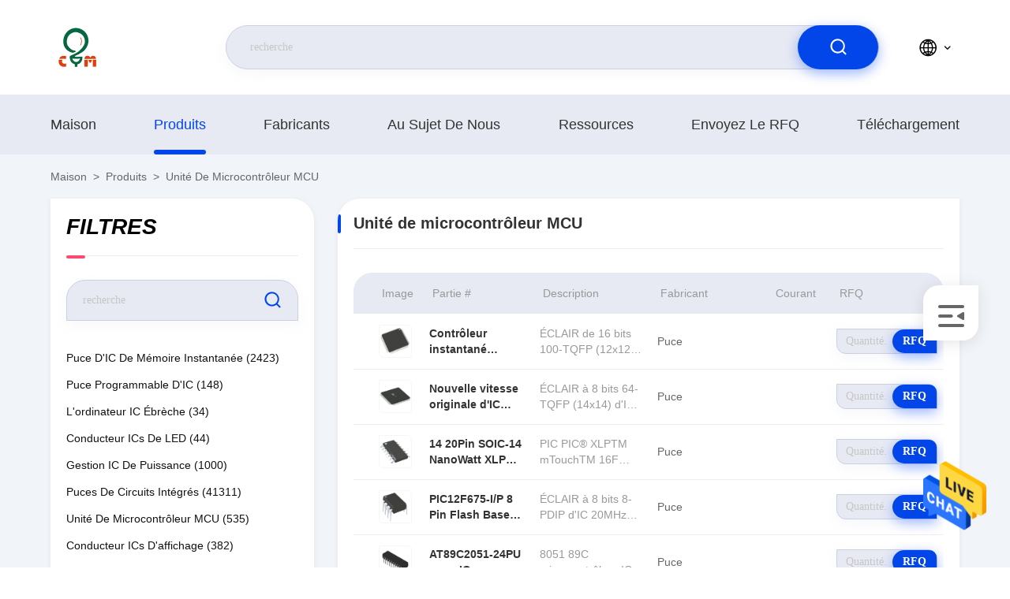

--- FILE ---
content_type: text/html
request_url: https://french.icmemorychip.com/supplier-4042699-mcu-microcontroller-unit
body_size: 36581
content:

<!DOCTYPE html>
<html  >
<head>
	<meta charset="utf-8">
	<meta http-equiv="X-UA-Compatible" content="IE=edge">
	<meta name="viewport" content="width=device-width, initial-scale=1.0,minimum-scale=1.0,maximum-scale=1.0,user-scalable=no">
    <link rel="alternate" href="//m.french.icmemorychip.com/supplier-4042699-mcu-microcontroller-unit" media="only screen and (max-width: 640px)" />
<link hreflang="en" rel="alternate" href="https://www.icmemorychip.com/supplier-4042699-mcu-microcontroller-unit" />
<link hreflang="de" rel="alternate" href="https://german.icmemorychip.com/supplier-4042699-mcu-microcontroller-unit" />
<link hreflang="it" rel="alternate" href="https://italian.icmemorychip.com/supplier-4042699-mcu-microcontroller-unit" />
<link hreflang="ru" rel="alternate" href="https://russian.icmemorychip.com/supplier-4042699-mcu-microcontroller-unit" />
<link hreflang="es" rel="alternate" href="https://spanish.icmemorychip.com/supplier-4042699-mcu-microcontroller-unit" />
<link hreflang="pt" rel="alternate" href="https://portuguese.icmemorychip.com/supplier-4042699-mcu-microcontroller-unit" />
<link hreflang="nl" rel="alternate" href="https://dutch.icmemorychip.com/supplier-4042699-mcu-microcontroller-unit" />
<link hreflang="el" rel="alternate" href="https://greek.icmemorychip.com/supplier-4042699-mcu-microcontroller-unit" />
<link hreflang="ja" rel="alternate" href="https://japanese.icmemorychip.com/supplier-4042699-mcu-microcontroller-unit" />
<link hreflang="ko" rel="alternate" href="https://korean.icmemorychip.com/supplier-4042699-mcu-microcontroller-unit" />
<script type="text/javascript">
/*<![CDATA[*/
var colorUrl = '';
var query_string = ["Products","Show",4042699];
var customtplcolor = 99710;
/*]]>*/
</script>
<title>Unité de microcontrôleur MCU, à la recherche de Unité de microcontrôleur MCU Fournisseur en ligne</title>
    <meta name="keywords" content="Unité de microcontrôleur MCUUnité de microcontrôleur MCU fabricant, Unité de microcontrôleur MCU à vendre, Unité de microcontrôleur MCU distributeur" />
    <meta name="description" content="Excellent Unité de microcontrôleur MCU vous pouvez choisir et rechercher, produit pour de nombreuses marques de Unité de microcontrôleur MCU Fabricant ou Unité de microcontrôleur MCU Usine qui vaut votre choix." />
     <meta property="og:type" content="site">
    <meta property="og:title" content="Unité de microcontrôleur MCUUnité de microcontrôleur MCU fabricant, Unité de microcontrôleur MCU à vendre, Unité de microcontrôleur MCU distributeur" >
    <meta property="og:site_name" content="ChongMing Group (HK) Int'l Co., Ltd">
    <meta property="og:url" content="https://french.icmemorychip.com/index.php?r=Products/Show&cateId=4042699">
    <meta property="og:image" content="https://french.icmemorychip.com/logo.gif">
    <meta property="og:description" content="Excellent Unité de microcontrôleur MCU vous pouvez choisir et rechercher, produit pour de nombreuses marques de Unité de microcontrôleur MCU Fabricant ou Unité de microcontrôleur MCU Usine qui vaut votre choix." />
				<link rel='preload'
					  href=/photo/icmemorychip/sitetpl/style/commonV2.css?ver=1691034296 as='style'><link type='text/css' rel='stylesheet'
					  href=/photo/icmemorychip/sitetpl/style/commonV2.css?ver=1691034296 media='all'><script type="application/ld+json">[{"@context":"https:\/\/schema.org","@type":"Organization","name":"Unité de microcontrôleur MCU, \u00e0 la recherche de Unité de microcontrôleur MCU Fournisseur en ligne","description":"Excellent Unité de microcontrôleur MCU vous pouvez choisir et rechercher, produit pour de nombreuses marques de Unité de microcontrôleur MCU Fabricant ou Unité de microcontrôleur MCU Usine qui vaut votre choix.","url":"https:\/\/www.icmemorychip.com\/supplier-4042699-mcu-microcontroller-unit","logo":"\/logo.gif","address":{"@type":"PostalAddress","addressLocality":"China","addressRegion":"CN","postalCode":"999001","streetAddress":"Salle 1204, DingCheng International Building, 518028 Futian District, SHENZHEN, CN"},"email":"sales@cmhk-ic.com","sameAs":["https:\/\/www.facebook.com\/ChongMing-Group-HK-Intl-Co-Ltd-104577868981822","https:\/\/www.linkedin.com\/company\/cmhk-ic\/"],"image":"\/photo\/cl143130049-chongming_group_hk_int_l_co_ltd.jpg","faxNumber":"86-755-88367703","telephone":"86-755-88367702"},{"@context":"https:\/\/schema.org","@type":"BreadcrumbList","itemListElement":[{"@type":"ListItem","position":2,"name":"Produits","item":"https:\/\/french.icmemorychip.com\/products.html"},{"@type":"ListItem","position":3,"name":"Unit\u00e9 de microcontr\u00f4leur MCU","item":"https:\/\/french.icmemorychip.com\/supplier-4042699-mcu-microcontroller-unit"},{"@type":"ListItem","position":1,"name":"Aper\u00e7u","item":"https:\/\/french.icmemorychip.com\/index.html"}]},{"itemListElement":[{"item":{"@context":"http:\/\/schema.org\/","@type":"Product","category":"Unit\u00e9 de microcontr\u00f4leur MCU","name":"Contr\u00f4leur instantan\u00e9 PIC24FJ256DA210-IPT de graphiques de microcontr\u00f4leurs de TQFP-100 16Bit","url":"\/sale-37391298-tqfp-100-16bit-flash-microcontrollers-graphics-controller-pic24fj256da210-ipt.html","image":["\/photo\/pl156962962-tqfp_100_16bit_flash_microcontrollers_graphics_controller_pic24fj256da210_ipt.jpg"],"description":"Excellent Unité de microcontrôleur MCU vous pouvez choisir et rechercher, produit pour de nombreuses marques de Unité de microcontrôleur MCU Fabricant ou Unité de microcontrôleur MCU Usine qui vaut votre choix.","brand":{"@type":"Brand","name":"MICROCHIP"},"sku":"PIC24FJ256DA210-IPT","model":"PIC24FJ256DA210-IPT","manufacturer":{"@type":"Organization","legalName":"ChongMing Group (HK) Int'l Co., Ltd","address":{"@type":"PostalAddress","addressCountry":"China","addressLocality":"Salle 1204, DingCheng International Building, 518028 Futian District, SHENZHEN, CN"}},"review":{"@type":"Review","reviewRating":{"@type":"Rating","ratingValue":5},"author":{"@type":"Person","name":"Ms. Doris Guo"}},"aggregateRating":{"@type":"aggregateRating","ratingValue":4.6,"reviewCount":123},"offers":[{"@type":"Offer","price":"1.00","priceCurrency":"USD","url":"\/sale-37391298-tqfp-100-16bit-flash-microcontrollers-graphics-controller-pic24fj256da210-ipt.html","priceValidUntil":"2023-12-20","itemCondition":"https:\/\/schema.org\/UsedCondition","availability":"https:\/\/schema.org\/InStock","offerCount":1},{"@type":"AggregateOffer","offerCount":"10","highPrice":1,"lowPrice":"0.01","priceCurrency":"USD"}]},"position":1,"@type":"ListItem"},{"item":{"@context":"http:\/\/schema.org\/","@type":"Product","category":"Unit\u00e9 de microcontr\u00f4leur MCU","name":"Nouvelle vitesse originale d'IC Chips Electronic Components ATMEGA128A-AUR TQFP-64 16MHz","url":"\/sale-37391214-original-new-ic-chips-electronic-components-atmega128a-aur-tqfp-64-16mhz-speed.html","image":["\/photo\/pl157131905-original_new_ic_chips_electronic_components_atmega128a_aur_tqfp_64_16mhz_speed.jpg","\/photo\/pl157131906-original_new_ic_chips_electronic_components_atmega128a_aur_tqfp_64_16mhz_speed.jpg"],"description":"Excellent Unité de microcontrôleur MCU vous pouvez choisir et rechercher, produit pour de nombreuses marques de Unité de microcontrôleur MCU Fabricant ou Unité de microcontrôleur MCU Usine qui vaut votre choix.","brand":{"@type":"Brand","name":"DELI"},"sku":"ATMEGA128A-AUR","model":"ATMEGA128A-AUR","manufacturer":{"@type":"Organization","legalName":"ChongMing Group (HK) Int'l Co., Ltd","address":{"@type":"PostalAddress","addressCountry":"China","addressLocality":"Salle 1204, DingCheng International Building, 518028 Futian District, SHENZHEN, CN"}},"review":{"@type":"Review","reviewRating":{"@type":"Rating","ratingValue":5},"author":{"@type":"Person","name":"Ms. Doris Guo"}},"aggregateRating":{"@type":"aggregateRating","ratingValue":4.9,"reviewCount":150},"offers":[{"@type":"Offer","price":"1.00","priceCurrency":"USD","url":"\/sale-37391214-original-new-ic-chips-electronic-components-atmega128a-aur-tqfp-64-16mhz-speed.html","priceValidUntil":"2023-12-20","itemCondition":"https:\/\/schema.org\/UsedCondition","availability":"https:\/\/schema.org\/InStock","offerCount":1},{"@type":"AggregateOffer","offerCount":"10","highPrice":1,"lowPrice":"0.01","priceCurrency":"USD"}]},"position":2,"@type":"ListItem"},{"item":{"@context":"http:\/\/schema.org\/","@type":"Product","category":"Unit\u00e9 de microcontr\u00f4leur MCU","name":"14 20Pin SOIC-14 NanoWatt XLP Microcontr\u00f4leurs flash PIC16F1825-I\/SL","url":"\/sale-37391322-14-20pin-soic-14-nanowatt-xlp-flash-microcontrollers-pic16f1825-i-sl.html","image":["\/photo\/pl159421938-14_20pin_soic_14_nanowatt_xlp_flash_microcontrollers_pic16f1825_i_sl.jpg"],"description":"Excellent Unité de microcontrôleur MCU vous pouvez choisir et rechercher, produit pour de nombreuses marques de Unité de microcontrôleur MCU Fabricant ou Unité de microcontrôleur MCU Usine qui vaut votre choix.","brand":{"@type":"Brand","name":"Microchip"},"sku":"PIC16F1825-ISL","model":"PIC16F1825-ISL","manufacturer":{"@type":"Organization","legalName":"ChongMing Group (HK) Int'l Co., Ltd","address":{"@type":"PostalAddress","addressCountry":"China","addressLocality":"Salle 1204, DingCheng International Building, 518028 Futian District, SHENZHEN, CN"}},"review":{"@type":"Review","reviewRating":{"@type":"Rating","ratingValue":5},"author":{"@type":"Person","name":"Ms. Doris Guo"}},"aggregateRating":{"@type":"aggregateRating","ratingValue":4.6,"reviewCount":197},"offers":[{"@type":"Offer","price":"1.00","priceCurrency":"USD","url":"\/sale-37391322-14-20pin-soic-14-nanowatt-xlp-flash-microcontrollers-pic16f1825-i-sl.html","priceValidUntil":"2023-12-20","itemCondition":"https:\/\/schema.org\/UsedCondition","availability":"https:\/\/schema.org\/InStock","offerCount":1},{"@type":"AggregateOffer","offerCount":"10","highPrice":1,"lowPrice":"0.01","priceCurrency":"USD"}]},"position":3,"@type":"ListItem"},{"item":{"@context":"http:\/\/schema.org\/","@type":"Product","category":"Unit\u00e9 de microcontr\u00f4leur MCU","name":"PIC12F675-I\/P 8 Pin Flash Based 5.5V 8 a mordu des microcontr\u00f4leurs de CMOS","url":"\/sale-37391279-pic12f675-i-p-8-pin-flash-based-5-5v-8-bit-cmos-microcontrollers.html","image":["\/photo\/pl156963509-pic12f675_i_p_8_pin_flash_based_5_5v_8_bit_cmos_microcontrollers.jpg"],"description":"Excellent Unité de microcontrôleur MCU vous pouvez choisir et rechercher, produit pour de nombreuses marques de Unité de microcontrôleur MCU Fabricant ou Unité de microcontrôleur MCU Usine qui vaut votre choix.","brand":{"@type":"Brand","name":"Microchip"},"sku":"PIC12F675-IP","model":"PIC12F675-IP","manufacturer":{"@type":"Organization","legalName":"ChongMing Group (HK) Int'l Co., Ltd","address":{"@type":"PostalAddress","addressCountry":"China","addressLocality":"Salle 1204, DingCheng International Building, 518028 Futian District, SHENZHEN, CN"}},"review":{"@type":"Review","reviewRating":{"@type":"Rating","ratingValue":5},"author":{"@type":"Person","name":"Ms. Doris Guo"}},"aggregateRating":{"@type":"aggregateRating","ratingValue":4.5,"reviewCount":108},"offers":[{"@type":"Offer","price":"1.00","priceCurrency":"USD","url":"\/sale-37391279-pic12f675-i-p-8-pin-flash-based-5-5v-8-bit-cmos-microcontrollers.html","priceValidUntil":"2023-12-20","itemCondition":"https:\/\/schema.org\/UsedCondition","availability":"https:\/\/schema.org\/InStock","offerCount":1},{"@type":"AggregateOffer","offerCount":"10","highPrice":1,"lowPrice":"0.01","priceCurrency":"USD"}]},"position":4,"@type":"ListItem"},{"item":{"@context":"http:\/\/schema.org\/","@type":"Product","category":"Unit\u00e9 de microcontr\u00f4leur MCU","name":"AT89C2051-24PU puce IC \u00e9lectronique neuve et originale","url":"\/sale-37392156-at89c2051-24pu-electronic-ic-chip-new-and-original-stock.html","image":["\/photo\/pl157201024-at89c2051_24pu_electronic_ic_chip_new_and_original_stock.jpg"],"description":"Excellent Unité de microcontrôleur MCU vous pouvez choisir et rechercher, produit pour de nombreuses marques de Unité de microcontrôleur MCU Fabricant ou Unité de microcontrôleur MCU Usine qui vaut votre choix.","brand":{"@type":"Brand","name":"ATMEL"},"sku":"AT89C2051-24PU","model":"AT89C2051-24PU","manufacturer":{"@type":"Organization","legalName":"ChongMing Group (HK) Int'l Co., Ltd","address":{"@type":"PostalAddress","addressCountry":"China","addressLocality":"Salle 1204, DingCheng International Building, 518028 Futian District, SHENZHEN, CN"}},"review":{"@type":"Review","reviewRating":{"@type":"Rating","ratingValue":5},"author":{"@type":"Person","name":"Ms. Doris Guo"}},"aggregateRating":{"@type":"aggregateRating","ratingValue":4.9,"reviewCount":109},"offers":[{"@type":"Offer","price":"1.00","priceCurrency":"USD","url":"\/sale-37392156-at89c2051-24pu-electronic-ic-chip-new-and-original-stock.html","priceValidUntil":"2023-12-20","itemCondition":"https:\/\/schema.org\/UsedCondition","availability":"https:\/\/schema.org\/InStock","offerCount":1}]},"position":5,"@type":"ListItem"},{"item":{"@context":"http:\/\/schema.org\/","@type":"Product","category":"Unit\u00e9 de microcontr\u00f4leur MCU","name":"MC68332GCAG16 IC de m\u00e9moire flash Nouveau et original","url":"\/sale-37395331-mc68332gcag16-flash-memory-ic-new-and-original-stock.html","image":["\/photo\/pl159761258-mc68332gcag16_flash_memory_ic_new_and_original_stock.jpg"],"description":"Excellent Unité de microcontrôleur MCU vous pouvez choisir et rechercher, produit pour de nombreuses marques de Unité de microcontrôleur MCU Fabricant ou Unité de microcontrôleur MCU Usine qui vaut votre choix.","brand":{"@type":"Brand","name":"FREESCAL"},"sku":"MC68332GCAG16","model":"MC68332GCAG16","manufacturer":{"@type":"Organization","legalName":"ChongMing Group (HK) Int'l Co., Ltd","address":{"@type":"PostalAddress","addressCountry":"China","addressLocality":"Salle 1204, DingCheng International Building, 518028 Futian District, SHENZHEN, CN"}},"review":{"@type":"Review","reviewRating":{"@type":"Rating","ratingValue":5},"author":{"@type":"Person","name":"Ms. Doris Guo"}},"aggregateRating":{"@type":"aggregateRating","ratingValue":5,"reviewCount":109},"offers":[{"@type":"Offer","price":"1.00","priceCurrency":"USD","url":"\/sale-37395331-mc68332gcag16-flash-memory-ic-new-and-original-stock.html","priceValidUntil":"2023-12-20","itemCondition":"https:\/\/schema.org\/UsedCondition","availability":"https:\/\/schema.org\/InStock","offerCount":1}]},"position":6,"@type":"ListItem"},{"item":{"@context":"http:\/\/schema.org\/","@type":"Product","category":"Unit\u00e9 de microcontr\u00f4leur MCU","name":"MC9S08AW32CFGE IC de m\u00e9moire flash Nouveau et original","url":"\/sale-37395339-mc9s08aw32cfge-flash-memory-ic-new-and-original-stock.html","image":["\/photo\/pl159761202-mc9s08aw32cfge_flash_memory_ic_new_and_original_stock.jpg"],"description":"Excellent Unité de microcontrôleur MCU vous pouvez choisir et rechercher, produit pour de nombreuses marques de Unité de microcontrôleur MCU Fabricant ou Unité de microcontrôleur MCU Usine qui vaut votre choix.","brand":{"@type":"Brand","name":"FREESCAL"},"sku":"MC9S08AW32CFGE","model":"MC9S08AW32CFGE","manufacturer":{"@type":"Organization","legalName":"ChongMing Group (HK) Int'l Co., Ltd","address":{"@type":"PostalAddress","addressCountry":"China","addressLocality":"Salle 1204, DingCheng International Building, 518028 Futian District, SHENZHEN, CN"}},"review":{"@type":"Review","reviewRating":{"@type":"Rating","ratingValue":5},"author":{"@type":"Person","name":"Ms. Doris Guo"}},"aggregateRating":{"@type":"aggregateRating","ratingValue":4.9,"reviewCount":140},"offers":[{"@type":"Offer","price":"1.00","priceCurrency":"USD","url":"\/sale-37395339-mc9s08aw32cfge-flash-memory-ic-new-and-original-stock.html","priceValidUntil":"2023-12-20","itemCondition":"https:\/\/schema.org\/UsedCondition","availability":"https:\/\/schema.org\/InStock","offerCount":1}]},"position":7,"@type":"ListItem"},{"item":{"@context":"http:\/\/schema.org\/","@type":"Product","category":"Unit\u00e9 de microcontr\u00f4leur MCU","name":"MC9S08AW32CPUE IC de m\u00e9moire flash Nouveau et original","url":"\/sale-37395341-mc9s08aw32cpue-flash-memory-ic-new-and-original-stock.html","image":["\/photo\/pl159761184-mc9s08aw32cpue_flash_memory_ic_new_and_original_stock.jpg"],"description":"Excellent Unité de microcontrôleur MCU vous pouvez choisir et rechercher, produit pour de nombreuses marques de Unité de microcontrôleur MCU Fabricant ou Unité de microcontrôleur MCU Usine qui vaut votre choix.","brand":{"@type":"Brand","name":"FREESCAL"},"sku":"MC9S08AW32CPUE","model":"MC9S08AW32CPUE","manufacturer":{"@type":"Organization","legalName":"ChongMing Group (HK) Int'l Co., Ltd","address":{"@type":"PostalAddress","addressCountry":"China","addressLocality":"Salle 1204, DingCheng International Building, 518028 Futian District, SHENZHEN, CN"}},"review":{"@type":"Review","reviewRating":{"@type":"Rating","ratingValue":5},"author":{"@type":"Person","name":"Ms. Doris Guo"}},"aggregateRating":{"@type":"aggregateRating","ratingValue":4.9,"reviewCount":136},"offers":[{"@type":"Offer","price":"1.00","priceCurrency":"USD","url":"\/sale-37395341-mc9s08aw32cpue-flash-memory-ic-new-and-original-stock.html","priceValidUntil":"2023-12-20","itemCondition":"https:\/\/schema.org\/UsedCondition","availability":"https:\/\/schema.org\/InStock","offerCount":1}]},"position":8,"@type":"ListItem"},{"item":{"@context":"http:\/\/schema.org\/","@type":"Product","category":"Unit\u00e9 de microcontr\u00f4leur MCU","name":"MC9S08AC60CFGE IC m\u00e9moire flash Nouveau et original","url":"\/sale-37395338-mc9s08ac60cfge-flash-memory-ic-new-and-original-stock.html","image":["\/photo\/pl159761169-mc9s08ac60cfge_flash_memory_ic_new_and_original_stock.jpg"],"description":"Excellent Unité de microcontrôleur MCU vous pouvez choisir et rechercher, produit pour de nombreuses marques de Unité de microcontrôleur MCU Fabricant ou Unité de microcontrôleur MCU Usine qui vaut votre choix.","brand":{"@type":"Brand","name":"FREESCAL"},"sku":"MC9S08AC60CFGE","model":"MC9S08AC60CFGE","manufacturer":{"@type":"Organization","legalName":"ChongMing Group (HK) Int'l Co., Ltd","address":{"@type":"PostalAddress","addressCountry":"China","addressLocality":"Salle 1204, DingCheng International Building, 518028 Futian District, SHENZHEN, CN"}},"review":{"@type":"Review","reviewRating":{"@type":"Rating","ratingValue":5},"author":{"@type":"Person","name":"Ms. Doris Guo"}},"aggregateRating":{"@type":"aggregateRating","ratingValue":4.8,"reviewCount":120},"offers":[{"@type":"Offer","price":"1.00","priceCurrency":"USD","url":"\/sale-37395338-mc9s08ac60cfge-flash-memory-ic-new-and-original-stock.html","priceValidUntil":"2023-12-20","itemCondition":"https:\/\/schema.org\/UsedCondition","availability":"https:\/\/schema.org\/InStock","offerCount":1}]},"position":9,"@type":"ListItem"},{"item":{"@context":"http:\/\/schema.org\/","@type":"Product","category":"Unit\u00e9 de microcontr\u00f4leur MCU","name":"MC9S08GT32ACFBE IC m\u00e9moire flash Nouveau et original","url":"\/sale-37395345-mc9s08gt32acfbe-flash-memory-ic-new-and-original-stock.html","image":["\/photo\/pl159761145-mc9s08gt32acfbe_flash_memory_ic_new_and_original_stock.jpg","\/photo\/pl159761146-mc9s08gt32acfbe_flash_memory_ic_new_and_original_stock.jpg"],"description":"Excellent Unité de microcontrôleur MCU vous pouvez choisir et rechercher, produit pour de nombreuses marques de Unité de microcontrôleur MCU Fabricant ou Unité de microcontrôleur MCU Usine qui vaut votre choix.","brand":{"@type":"Brand","name":"FREESCAL"},"sku":"MC9S08GT32ACFBE","model":"MC9S08GT32ACFBE","manufacturer":{"@type":"Organization","legalName":"ChongMing Group (HK) Int'l Co., Ltd","address":{"@type":"PostalAddress","addressCountry":"China","addressLocality":"Salle 1204, DingCheng International Building, 518028 Futian District, SHENZHEN, CN"}},"review":{"@type":"Review","reviewRating":{"@type":"Rating","ratingValue":5},"author":{"@type":"Person","name":"Ms. Doris Guo"}},"aggregateRating":{"@type":"aggregateRating","ratingValue":4.6,"reviewCount":121},"offers":[{"@type":"Offer","price":"1.00","priceCurrency":"USD","url":"\/sale-37395345-mc9s08gt32acfbe-flash-memory-ic-new-and-original-stock.html","priceValidUntil":"2023-12-20","itemCondition":"https:\/\/schema.org\/UsedCondition","availability":"https:\/\/schema.org\/InStock","offerCount":1}]},"position":10,"@type":"ListItem"}]}]</script></head>
<body>
<img src="/logo.gif" style="display:none"/>
    <div id="floatAd" style="z-index: 110000;position:absolute;right:30px;bottom:60px;height:79px;display: block;">
                <a href="/webim/webim_tab.html" rel="nofollow" onclick= 'setwebimCookie(0,0,0);' target="_blank">
            <img style="width: 80px;cursor: pointer;" alt='Envoyer le message' src="/images/floatimage_chat.gif"/>
        </a>
            </div>
<a style="display: none" class="float-inquiry" href="/contactnow.html" onclick='setinquiryCookie("{\"showproduct\":0,\"pid\":0,\"name\":\"\",\"source_url\":\"\",\"picurl\":\"\",\"propertyDetail\":[],\"username\":\"Ms. Doris Guo\",\"viewTime\":\"Derni\\u00e8re connexion : 3 heures 21 minuts Il ya\",\"subject\":\"Pouvez-vous m&#39;envoyer le prix liste et la liste des produits?\",\"countrycode\":\"US\"}");'></a>
<script>
    function getCookie(name) {
        var arr = document.cookie.match(new RegExp("(^| )" + name + "=([^;]*)(;|$)"));
        if (arr != null) {
            return unescape(arr[2]);
        }
        return null;
    }
    var is_new_mjy = '0';
    if (is_new_mjy==1 && isMobileDevice() && getCookie('webim_login_name') && getCookie('webim_buyer_id') && getCookie('webim_272828_seller_id')) {
        document.getElementById("floatAd").style.display = "none";
    }
    // 检测是否是移动端访问
    function isMobileDevice() {
        return /Android|webOS|iPhone|iPad|iPod|BlackBerry|IEMobile|Opera Mini/i.test(navigator.userAgent);
    }

</script><script>
var originProductInfo = '';
var originProductInfo = {"showproduct":1,"pid":"37391298","name":"Contr\u00f4leur instantan\u00e9 PIC24FJ256DA210-IPT de graphiques de microcontr\u00f4leurs de TQFP-100 16Bit","source_url":"\/sale-37391298-contr-leur-instantan-pic24fj256da210-ipt-de-graphiques-de-microcontr-leurs-de-tqfp-100-16bit.html","picurl":"\/photo\/pd156962962-tqfp_100_16bit_flash_microcontrollers_graphics_controller_pic24fj256da210_ipt.jpg","propertyDetail":[["Nom de la soci\u00e9t\u00e9","PIC24FJ256DA210-IPT"],["Les marques","Puce"],["Original","\u00c9tats-Unis"],["Le paquet","TQFP-100"]],"company_name":null,"picurl_c":"\/photo\/pc156962962-tqfp_100_16bit_flash_microcontrollers_graphics_controller_pic24fj256da210_ipt.jpg","price":"To be negotiated","Description":"\u00c9CLAIR de 16 bits 100-TQFP (12x12) d'IC 32MHz 256KB (85.5K X 24) de microcontr\u00f4leur de l'IMAGE PICTU","brandname":"Puce","username":"sales","viewTime":"Derni\u00e8re connexion : 2 heures 21 minuts Il ya","subject":"S&#39;il vous pla\u00eet envoyez-moi un devis sur votre Contr\u00f4leur instantan\u00e9 PIC24FJ256DA210-IPT de graphiques de microcontr\u00f4leurs de TQFP-100 16Bit","countrycode":"US"};
var save_url = "/contactsave.html";
var update_url = "/updateinquiry.html";
var productInfo = {};
var defaulProductInfo = {};
var myDate = new Date();
var curDate = myDate.getFullYear()+'-'+(parseInt(myDate.getMonth())+1)+'-'+myDate.getDate();
var message = '';
var default_pop = 1;
var leaveMessageDialog = document.getElementsByClassName('leave-message-dialog')[0]; // 获取弹层
var _$$ = function (dom) {
    return document.querySelectorAll(dom);
};
resInfo = originProductInfo;
defaulProductInfo.pid = resInfo['pid'];
defaulProductInfo.productName = resInfo['name'];
defaulProductInfo.productInfo = resInfo['propertyDetail'];
defaulProductInfo.productImg = resInfo['picurl_c'];
defaulProductInfo.subject = resInfo['subject'];
defaulProductInfo.productImgAlt = resInfo['name'];
var inquirypopup_tmp = 1;
var message = 'Cher,'+'\r\n'+"Je suis intéressé à"+' '+trim(resInfo['name'])+", pourriez-vous m'envoyer plus de détails tels que le type, la taille, le MOQ, le matériau, etc."+'\r\n'+"Merci!"+'\r\n'+"Dans l'attente de votre réponse.";
var message_1 = 'Cher,'+'\r\n'+"Je suis intéressé à"+' '+trim(resInfo['name'])+", pourriez-vous m'envoyer plus de détails tels que le type, la taille, le MOQ, le matériau, etc."+'\r\n'+"Merci!"+'\r\n'+"Dans l'attente de votre réponse.";
var message_2 = 'Bonjour,'+'\r\n'+"je cherche"+' '+trim(resInfo['name'])+", s'il vous plaît envoyez-moi le prix, les spécifications et l'image."+'\r\n'+"Votre réponse rapide sera très appréciée."+'\r\n'+"N'hésitez pas à me contacter pour plus d'informations."+'\r\n'+"Merci beaucoup.";
var message_3 = 'Bonjour,'+'\r\n'+trim(resInfo['name'])+' '+"répond à mes attentes."+'\r\n'+"Veuillez me donner le meilleur prix et d'autres informations sur le produit."+'\r\n'+"N'hésitez pas à me contacter via mon mail."+'\r\n'+"Merci beaucoup.";

var message_4 = 'Cher,'+'\r\n'+"Quel est le prix FOB sur votre"+' '+trim(resInfo['name'])+'?'+'\r\n'+"Quel est le nom du port le plus proche?"+'\r\n'+"Veuillez me répondre dès que possible, il serait préférable de partager de plus amples informations."+'\r\n'+"Cordialement!";
var message_5 = 'Salut,'+'\r\n'+"Je suis très intéressé par votre"+' '+trim(resInfo['name'])+'.'+'\r\n'+"Veuillez m'envoyer les détails de votre produit."+'\r\n'+"Dans l'attente de votre réponse rapide."+'\r\n'+"N'hésitez pas à me contacter par mail."+'\r\n'+"Cordialement!";

var message_6 = 'Cher,'+'\r\n'+"Veuillez nous fournir des informations sur votre"+' '+trim(resInfo['name'])+", comme le type, la taille, le matériau et bien sûr le meilleur prix."+'\r\n'+"Dans l'attente de votre réponse rapide."+'\r\n'+"Merci!";
var message_7 = 'Cher,'+'\r\n'+"Pouvez-vous fournir"+' '+trim(resInfo['name'])+" pour nous?"+'\r\n'+"Nous voulons d'abord une liste de prix et des détails sur le produit."+'\r\n'+"J'espère obtenir une réponse dès que possible et j'ai hâte de coopérer."+'\r\n'+"Merci beaucoup.";
var message_8 = 'salut,'+'\r\n'+"je cherche"+' '+trim(resInfo['name'])+", Veuillez me donner des informations plus détaillées sur le produit."+'\r\n'+"J'attends votre réponse avec impatience."+'\r\n'+"Merci!";
var message_9 = 'Bonjour,'+'\r\n'+"Votre"+' '+trim(resInfo['name'])+" répond très bien à mes exigences."+'\r\n'+"S'il vous plaît envoyez-moi le prix, les spécifications et un modèle similaire sera OK."+'\r\n'+"N'hésitez pas à discuter avec moi."+'\r\n'+"Merci!";
var message_10 = 'Cher,'+'\r\n'+"Je veux en savoir plus sur les détails et la citation de"+' '+trim(resInfo['name'])+'.'+'\r\n'+"N'hésitez pas à me contacter."+'\r\n'+"Cordialement!";

var r = getRandom(1,10);

defaulProductInfo.message = eval("message_"+r);

var mytAjax = {

    post: function(url, data, fn) {
        var xhr = new XMLHttpRequest();
        xhr.open("POST", url, true);
        xhr.setRequestHeader("Content-Type", "application/x-www-form-urlencoded;charset=UTF-8");
        xhr.setRequestHeader("X-Requested-With", "XMLHttpRequest");
        xhr.setRequestHeader('Content-Type','text/plain;charset=UTF-8');
        xhr.onreadystatechange = function() {
            if(xhr.readyState == 4 && (xhr.status == 200 || xhr.status == 304)) {
                fn.call(this, xhr.responseText);
            }
        };
        xhr.send(data);
    },

    postform: function(url, data, fn) {
        var xhr = new XMLHttpRequest();
        xhr.open("POST", url, true);
        xhr.setRequestHeader("X-Requested-With", "XMLHttpRequest");
        xhr.onreadystatechange = function() {
            if(xhr.readyState == 4 && (xhr.status == 200 || xhr.status == 304)) {
                fn.call(this, xhr.responseText);
            }
        };
        xhr.send(data);
    }
};
window.onload = function(){
    leaveMessageDialog = document.getElementsByClassName('leave-message-dialog')[0];
    if (window.localStorage.recordDialogStatus=='undefined' || (window.localStorage.recordDialogStatus!='undefined' && window.localStorage.recordDialogStatus != curDate)) {
        setTimeout(function(){
            if(parseInt(inquirypopup_tmp%10) == 1){
                creatDialog(defaulProductInfo, 1);
            }
        }, 6000);
    }
};
function trim(str)
{
    str = str.replace(/(^\s*)/g,"");
    return str.replace(/(\s*$)/g,"");
};
function getRandom(m,n){
    var num = Math.floor(Math.random()*(m - n) + n);
    return num;
};
function strBtn(param) {

    var starattextarea = document.getElementById("textareamessage").value.length;
    var email = document.getElementById("startEmail").value;

    var default_tip = document.querySelectorAll(".watermark_container").length;
    if (20 < starattextarea && starattextarea < 3000) {
        if(default_tip>0){
            document.getElementById("textareamessage1").parentNode.parentNode.nextElementSibling.style.display = "none";
        }else{
            document.getElementById("textareamessage1").parentNode.nextElementSibling.style.display = "none";
        }

    } else {
        if(default_tip>0){
            document.getElementById("textareamessage1").parentNode.parentNode.nextElementSibling.style.display = "block";
        }else{
            document.getElementById("textareamessage1").parentNode.nextElementSibling.style.display = "block";
        }

        return;
    }

    var re = /^([a-zA-Z0-9_-])+@([a-zA-Z0-9_-])+\.([a-zA-Z0-9_-])+/i;/*邮箱不区分大小写*/
    if (!re.test(email)) {
        document.getElementById("startEmail").nextElementSibling.style.display = "block";
        return;
    } else {
        document.getElementById("startEmail").nextElementSibling.style.display = "none";
    }

    var subject = document.getElementById("pop_subject").value;
    var pid = document.getElementById("pop_pid").value;
    var message = document.getElementById("textareamessage").value;
    var sender_email = document.getElementById("startEmail").value;
    var tel = '';
    if (document.getElementById("tel0") != undefined && document.getElementById("tel0") != '')
        tel = document.getElementById("tel0").value;
    var form_serialize = '&tel='+tel;

    form_serialize = form_serialize.replace(/\+/g, "%2B");
    mytAjax.post(save_url,"pid="+pid+"&subject="+subject+"&email="+sender_email+"&message="+(message)+form_serialize,function(res){
        var mes = JSON.parse(res);
        if(mes.status == 200){
            var iid = mes.iid;
            document.getElementById("pop_iid").value = iid;
            document.getElementById("pop_uuid").value = mes.uuid;

            if(typeof gtag_report_conversion === "function"){
                gtag_report_conversion();//执行统计js代码
            }
            if(typeof fbq === "function"){
                fbq('track','Purchase');//执行统计js代码
            }
        }
    });
    for (var index = 0; index < document.querySelectorAll(".dialog-content-pql").length; index++) {
        document.querySelectorAll(".dialog-content-pql")[index].style.display = "none";
    };
    $('#idphonepql').val(tel);
    document.getElementById("dialog-content-pql-id").style.display = "block";
    ;
};
function twoBtnOk(param) {

    var selectgender = document.getElementById("Mr").innerHTML;
    var iid = document.getElementById("pop_iid").value;
    var sendername = document.getElementById("idnamepql").value;
    var senderphone = document.getElementById("idphonepql").value;
    var sendercname = document.getElementById("idcompanypql").value;
    var uuid = document.getElementById("pop_uuid").value;
    var gender = 2;
    if(selectgender == 'Mr.') gender = 0;
    if(selectgender == 'Mrs.') gender = 1;
    var pid = document.getElementById("pop_pid").value;
    var form_serialize = '';

        form_serialize = form_serialize.replace(/\+/g, "%2B");

    mytAjax.post(update_url,"iid="+iid+"&gender="+gender+"&uuid="+uuid+"&name="+(sendername)+"&tel="+(senderphone)+"&company="+(sendercname)+form_serialize,function(res){});

    for (var index = 0; index < document.querySelectorAll(".dialog-content-pql").length; index++) {
        document.querySelectorAll(".dialog-content-pql")[index].style.display = "none";
    };
    document.getElementById("dialog-content-pql-ok").style.display = "block";

};
function toCheckMust(name) {
    $('#'+name+'error').hide();
}
function handClidk(param) {
    var starattextarea = document.getElementById("textareamessage1").value.length;
    var email = document.getElementById("startEmail1").value;
    var default_tip = document.querySelectorAll(".watermark_container").length;
    if (20 < starattextarea && starattextarea < 3000) {
        if(default_tip>0){
            document.getElementById("textareamessage1").parentNode.parentNode.nextElementSibling.style.display = "none";
        }else{
            document.getElementById("textareamessage1").parentNode.nextElementSibling.style.display = "none";
        }

    } else {
        if(default_tip>0){
            document.getElementById("textareamessage1").parentNode.parentNode.nextElementSibling.style.display = "block";
        }else{
            document.getElementById("textareamessage1").parentNode.nextElementSibling.style.display = "block";
        }

        return;
    }

    var re = /^([a-zA-Z0-9_-])+@([a-zA-Z0-9_-])+\.([a-zA-Z0-9_-])+/i;
    if (!re.test(email)) {
        document.getElementById("startEmail1").nextElementSibling.style.display = "block";
        return;
    } else {
        document.getElementById("startEmail1").nextElementSibling.style.display = "none";
    }

    var subject = document.getElementById("pop_subject").value;
    var pid = document.getElementById("pop_pid").value;
    var message = document.getElementById("textareamessage1").value;
    var sender_email = document.getElementById("startEmail1").value;
    var form_serialize = tel = '';
    if (document.getElementById("tel1") != undefined && document.getElementById("tel1") != '')
        tel = document.getElementById("tel1").value;
        mytAjax.post(save_url,"email="+sender_email+"&tel="+tel+"&pid="+pid+"&message="+message+"&subject="+subject+form_serialize,function(res){

        var mes = JSON.parse(res);
        if(mes.status == 200){
            var iid = mes.iid;
            document.getElementById("pop_iid").value = iid;
            document.getElementById("pop_uuid").value = mes.uuid;
            if(typeof gtag_report_conversion === "function"){
                gtag_report_conversion();//执行统计js代码
            }
        }

    });
    for (var index = 0; index < document.querySelectorAll(".dialog-content-pql").length; index++) {
        document.querySelectorAll(".dialog-content-pql")[index].style.display = "none";
    };
    $('#idphonepql').val(tel);
    document.getElementById("dialog-content-pql-id").style.display = "block";

};
window.addEventListener('load', function () {
    $('.checkbox-wrap label').each(function(){
        if($(this).find('input').prop('checked')){
            $(this).addClass('on')
        }else {
            $(this).removeClass('on')
        }
    })
    $(document).on('click', '.checkbox-wrap label' , function(ev){
        if (ev.target.tagName.toUpperCase() != 'INPUT') {
            $(this).toggleClass('on')
        }
    })
})
function handDialog(pdata) {
    data = JSON.parse(pdata);
    productInfo.productName = data.productName;
    productInfo.productInfo = data.productInfo;
    productInfo.productImg = data.productImg;
    productInfo.subject = data.subject;

    var message = 'Cher,'+'\r\n'+"Je suis intéressé à"+' '+trim(data.productName)+", pourriez-vous m'envoyer plus de détails tels que le type, la taille, la quantité, le matériau, etc."+'\r\n'+"Merci!"+'\r\n'+"Dans l'attente de votre réponse.";

    var message = 'Cher,'+'\r\n'+"Je suis intéressé à"+' '+trim(data.productName)+", pourriez-vous m'envoyer plus de détails tels que le type, la taille, le MOQ, le matériau, etc."+'\r\n'+"Merci!"+'\r\n'+"Dans l'attente de votre réponse.";
    var message_1 = 'Cher,'+'\r\n'+"Je suis intéressé à"+' '+trim(data.productName)+", pourriez-vous m'envoyer plus de détails tels que le type, la taille, le MOQ, le matériau, etc."+'\r\n'+"Merci!"+'\r\n'+"Dans l'attente de votre réponse.";
    var message_2 = 'Bonjour,'+'\r\n'+"je cherche"+' '+trim(data.productName)+", s'il vous plaît envoyez-moi le prix, les spécifications et l'image."+'\r\n'+"Votre réponse rapide sera très appréciée."+'\r\n'+"N'hésitez pas à me contacter pour plus d'informations."+'\r\n'+"Merci beaucoup.";
    var message_3 = 'Bonjour,'+'\r\n'+trim(data.productName)+' '+"répond à mes attentes."+'\r\n'+"Veuillez me donner le meilleur prix et d'autres informations sur le produit."+'\r\n'+"N'hésitez pas à me contacter via mon mail."+'\r\n'+"Merci beaucoup.";

    var message_4 = 'Cher,'+'\r\n'+"Quel est le prix FOB sur votre"+' '+trim(data.productName)+'?'+'\r\n'+"Quel est le nom du port le plus proche?"+'\r\n'+"Veuillez me répondre dès que possible, il serait préférable de partager de plus amples informations."+'\r\n'+"Cordialement!";
    var message_5 = 'Salut,'+'\r\n'+"Je suis très intéressé par votre"+' '+trim(data.productName)+'.'+'\r\n'+"Veuillez m'envoyer les détails de votre produit."+'\r\n'+"Dans l'attente de votre réponse rapide."+'\r\n'+"N'hésitez pas à me contacter par mail."+'\r\n'+"Cordialement!";

    var message_6 = 'Cher,'+'\r\n'+"Veuillez nous fournir des informations sur votre"+' '+trim(data.productName)+", comme le type, la taille, le matériau et bien sûr le meilleur prix."+'\r\n'+"Dans l'attente de votre réponse rapide."+'\r\n'+"Merci!";
    var message_7 = 'Cher,'+'\r\n'+"Pouvez-vous fournir"+' '+trim(data.productName)+" pour nous?"+'\r\n'+"Nous voulons d'abord une liste de prix et des détails sur le produit."+'\r\n'+"J'espère obtenir une réponse dès que possible et j'ai hâte de coopérer."+'\r\n'+"Merci beaucoup.";
    var message_8 = 'salut,'+'\r\n'+"je cherche"+' '+trim(data.productName)+", Veuillez me donner des informations plus détaillées sur le produit."+'\r\n'+"J'attends votre réponse avec impatience."+'\r\n'+"Merci!";
    var message_9 = 'Bonjour,'+'\r\n'+"Votre"+' '+trim(data.productName)+" répond très bien à mes exigences."+'\r\n'+"S'il vous plaît envoyez-moi le prix, les spécifications et un modèle similaire sera OK."+'\r\n'+"N'hésitez pas à discuter avec moi."+'\r\n'+"Merci!";
    var message_10 = 'Cher,'+'\r\n'+"Je veux en savoir plus sur les détails et la citation de"+' '+trim(data.productName)+'.'+'\r\n'+"N'hésitez pas à me contacter."+'\r\n'+"Cordialement!";

    var r = getRandom(1,10);

    productInfo.message = eval("message_"+r);
    if(parseInt(inquirypopup_tmp/10) == 1){
        productInfo.message = "";
    }
    productInfo.pid = data.pid;
    creatDialog(productInfo, 2);
};

function closepql(param) {

    leaveMessageDialog.style.display = 'none';
};

function closepql2(param) {

    for (var index = 0; index < document.querySelectorAll(".dialog-content-pql").length; index++) {
        document.querySelectorAll(".dialog-content-pql")[index].style.display = "none";
    };
    document.getElementById("dialog-content-pql-ok").style.display = "block";
};

function initProduct(productInfo,type){

    productInfo.productName = unescape(productInfo.productName);
    productInfo.message = unescape(productInfo.message);

    leaveMessageDialog = document.getElementsByClassName('leave-message-dialog')[0];
    leaveMessageDialog.style.display = "block";
    if(type == 3){
        var popinquiryemail = document.getElementById("popinquiryemail").value;
        _$$("#startEmail1")[0].value = popinquiryemail;
    }else{
        _$$("#startEmail1")[0].value = "";
    }
    _$$("#startEmail")[0].value = "";
    _$$("#idnamepql")[0].value = "";
    _$$("#idphonepql")[0].value = "";
    _$$("#idcompanypql")[0].value = "";

    _$$("#pop_pid")[0].value = productInfo.pid;
    _$$("#pop_subject")[0].value = productInfo.subject;
    
    if(parseInt(inquirypopup_tmp/10) == 1){
        productInfo.message = "";
    }

    _$$("#textareamessage1")[0].value = productInfo.message;
    _$$("#textareamessage")[0].value = productInfo.message;

    _$$("#dialog-content-pql-id .titlep")[0].innerHTML = productInfo.productName;
    _$$("#dialog-content-pql-id img")[0].setAttribute("src", productInfo.productImg);
    _$$("#dialog-content-pql-id img")[0].setAttribute("alt", productInfo.productImgAlt);

    _$$("#dialog-content-pql-id-hand img")[0].setAttribute("src", productInfo.productImg);
    _$$("#dialog-content-pql-id-hand img")[0].setAttribute("alt", productInfo.productImgAlt);
    _$$("#dialog-content-pql-id-hand .titlep")[0].innerHTML = productInfo.productName;

    if (productInfo.productInfo.length > 0) {
        var ul2, ul;
        ul = document.createElement("ul");
        for (var index = 0; index < productInfo.productInfo.length; index++) {
            var el = productInfo.productInfo[index];
            var li = document.createElement("li");
            var span1 = document.createElement("span");
            span1.innerHTML = el[0] + ":";
            var span2 = document.createElement("span");
            span2.innerHTML = el[1];
            li.appendChild(span1);
            li.appendChild(span2);
            ul.appendChild(li);

        }
        ul2 = ul.cloneNode(true);
        if (type === 1) {
            _$$("#dialog-content-pql-id .left")[0].replaceChild(ul, _$$("#dialog-content-pql-id .left ul")[0]);
        } else {
            _$$("#dialog-content-pql-id-hand .left")[0].replaceChild(ul2, _$$("#dialog-content-pql-id-hand .left ul")[0]);
            _$$("#dialog-content-pql-id .left")[0].replaceChild(ul, _$$("#dialog-content-pql-id .left ul")[0]);
        }
    };
    for (var index = 0; index < _$$("#dialog-content-pql-id .right ul li").length; index++) {
        _$$("#dialog-content-pql-id .right ul li")[index].addEventListener("click", function (params) {
            _$$("#dialog-content-pql-id .right #Mr")[0].innerHTML = this.innerHTML
        }, false)

    };

};
function closeInquiryCreateDialog() {
    document.getElementById("xuanpan_dialog_box_pql").style.display = "none";
};
function showInquiryCreateDialog() {
    document.getElementById("xuanpan_dialog_box_pql").style.display = "block";
};
function submitPopInquiry(){
    var message = document.getElementById("inquiry_message").value;
    var email = document.getElementById("inquiry_email").value;
    var subject = defaulProductInfo.subject;
    var pid = defaulProductInfo.pid;
    if (email === undefined) {
        showInquiryCreateDialog();
        document.getElementById("inquiry_email").style.border = "1px solid red";
        return false;
    };
    if (message === undefined) {
        showInquiryCreateDialog();
        document.getElementById("inquiry_message").style.border = "1px solid red";
        return false;
    };
    if (email.search(/^\w+((-\w+)|(\.\w+))*\@[A-Za-z0-9]+((\.|-)[A-Za-z0-9]+)*\.[A-Za-z0-9]+$/) == -1) {
        document.getElementById("inquiry_email").style.border= "1px solid red";
        showInquiryCreateDialog();
        return false;
    } else {
        document.getElementById("inquiry_email").style.border= "";
    };
    if (message.length < 20 || message.length >3000) {
        showInquiryCreateDialog();
        document.getElementById("inquiry_message").style.border = "1px solid red";
        return false;
    } else {
        document.getElementById("inquiry_message").style.border = "";
    };
    var tel = '';
    if (document.getElementById("tel") != undefined && document.getElementById("tel") != '')
        tel = document.getElementById("tel").value;

    mytAjax.post(save_url,"pid="+pid+"&subject="+subject+"&email="+email+"&message="+(message)+'&tel='+tel,function(res){
        var mes = JSON.parse(res);
        if(mes.status == 200){
            var iid = mes.iid;
            document.getElementById("pop_iid").value = iid;
            document.getElementById("pop_uuid").value = mes.uuid;

        }
    });
    initProduct(defaulProductInfo);
    for (var index = 0; index < document.querySelectorAll(".dialog-content-pql").length; index++) {
        document.querySelectorAll(".dialog-content-pql")[index].style.display = "none";
    };
    $('#idphonepql').val(tel);
    document.getElementById("dialog-content-pql-id").style.display = "block";

};

//带附件上传
function submitPopInquiryfile(email_id,message_id,check_sort,name_id,phone_id,company_id,attachments){

    if(typeof(check_sort) == 'undefined'){
        check_sort = 0;
    }
    var message = document.getElementById(message_id).value;
    var email = document.getElementById(email_id).value;
    var attachments = document.getElementById(attachments).value;
    if(typeof(name_id) !== 'undefined' && name_id != ""){
        var name  = document.getElementById(name_id).value;
    }
    if(typeof(phone_id) !== 'undefined' && phone_id != ""){
        var phone = document.getElementById(phone_id).value;
    }
    if(typeof(company_id) !== 'undefined' && company_id != ""){
        var company = document.getElementById(company_id).value;
    }
    var subject = defaulProductInfo.subject;
    var pid = defaulProductInfo.pid;

    if(check_sort == 0){
        if (email === undefined) {
            showInquiryCreateDialog();
            document.getElementById(email_id).style.border = "1px solid red";
            return false;
        };
        if (message === undefined) {
            showInquiryCreateDialog();
            document.getElementById(message_id).style.border = "1px solid red";
            return false;
        };

        if (email.search(/^\w+((-\w+)|(\.\w+))*\@[A-Za-z0-9]+((\.|-)[A-Za-z0-9]+)*\.[A-Za-z0-9]+$/) == -1) {
            document.getElementById(email_id).style.border= "1px solid red";
            showInquiryCreateDialog();
            return false;
        } else {
            document.getElementById(email_id).style.border= "";
        };
        if (message.length < 20 || message.length >3000) {
            showInquiryCreateDialog();
            document.getElementById(message_id).style.border = "1px solid red";
            return false;
        } else {
            document.getElementById(message_id).style.border = "";
        };
    }else{

        if (message === undefined) {
            showInquiryCreateDialog();
            document.getElementById(message_id).style.border = "1px solid red";
            return false;
        };

        if (email === undefined) {
            showInquiryCreateDialog();
            document.getElementById(email_id).style.border = "1px solid red";
            return false;
        };

        if (message.length < 20 || message.length >3000) {
            showInquiryCreateDialog();
            document.getElementById(message_id).style.border = "1px solid red";
            return false;
        } else {
            document.getElementById(message_id).style.border = "";
        };

        if (email.search(/^\w+((-\w+)|(\.\w+))*\@[A-Za-z0-9]+((\.|-)[A-Za-z0-9]+)*\.[A-Za-z0-9]+$/) == -1) {
            document.getElementById(email_id).style.border= "1px solid red";
            showInquiryCreateDialog();
            return false;
        } else {
            document.getElementById(email_id).style.border= "";
        };

    };

    mytAjax.post(save_url,"pid="+pid+"&subject="+subject+"&email="+email+"&message="+message+"&company="+company+"&attachments="+attachments,function(res){
        var mes = JSON.parse(res);
        if(mes.status == 200){
            var iid = mes.iid;
            document.getElementById("pop_iid").value = iid;
            document.getElementById("pop_uuid").value = mes.uuid;

            if(typeof gtag_report_conversion === "function"){
                gtag_report_conversion();//执行统计js代码
            }
            if(typeof fbq === "function"){
                fbq('track','Purchase');//执行统计js代码
            }
        }
    });
    initProduct(defaulProductInfo);

    if(name !== undefined && name != ""){
        _$$("#idnamepql")[0].value = name;
    }

    if(phone !== undefined && phone != ""){
        _$$("#idphonepql")[0].value = phone;
    }

    if(company !== undefined && company != ""){
        _$$("#idcompanypql")[0].value = company;
    }

    for (var index = 0; index < document.querySelectorAll(".dialog-content-pql").length; index++) {
        document.querySelectorAll(".dialog-content-pql")[index].style.display = "none";
    };
    document.getElementById("dialog-content-pql-id").style.display = "block";

};
function submitPopInquiryByParam(email_id,message_id,check_sort,name_id,phone_id,company_id){

    if(typeof(check_sort) == 'undefined'){
        check_sort = 0;
    }

    var senderphone = '';
    var message = document.getElementById(message_id).value;
    var email = document.getElementById(email_id).value;
    if(typeof(name_id) !== 'undefined' && name_id != ""){
        var name  = document.getElementById(name_id).value;
    }
    if(typeof(phone_id) !== 'undefined' && phone_id != ""){
        var phone = document.getElementById(phone_id).value;
        senderphone = phone;
    }
    if(typeof(company_id) !== 'undefined' && company_id != ""){
        var company = document.getElementById(company_id).value;
    }
    var subject = defaulProductInfo.subject;
    var pid = defaulProductInfo.pid;

    if(check_sort == 0){
        if (email === undefined) {
            showInquiryCreateDialog();
            document.getElementById(email_id).style.border = "1px solid red";
            return false;
        };
        if (message === undefined) {
            showInquiryCreateDialog();
            document.getElementById(message_id).style.border = "1px solid red";
            return false;
        };

        if (email.search(/^\w+((-\w+)|(\.\w+))*\@[A-Za-z0-9]+((\.|-)[A-Za-z0-9]+)*\.[A-Za-z0-9]+$/) == -1) {
            document.getElementById(email_id).style.border= "1px solid red";
            showInquiryCreateDialog();
            return false;
        } else {
            document.getElementById(email_id).style.border= "";
        };
        if (message.length < 20 || message.length >3000) {
            showInquiryCreateDialog();
            document.getElementById(message_id).style.border = "1px solid red";
            return false;
        } else {
            document.getElementById(message_id).style.border = "";
        };
    }else{

        if (message === undefined) {
            showInquiryCreateDialog();
            document.getElementById(message_id).style.border = "1px solid red";
            return false;
        };

        if (email === undefined) {
            showInquiryCreateDialog();
            document.getElementById(email_id).style.border = "1px solid red";
            return false;
        };

        if (message.length < 20 || message.length >3000) {
            showInquiryCreateDialog();
            document.getElementById(message_id).style.border = "1px solid red";
            return false;
        } else {
            document.getElementById(message_id).style.border = "";
        };

        if (email.search(/^\w+((-\w+)|(\.\w+))*\@[A-Za-z0-9]+((\.|-)[A-Za-z0-9]+)*\.[A-Za-z0-9]+$/) == -1) {
            document.getElementById(email_id).style.border= "1px solid red";
            showInquiryCreateDialog();
            return false;
        } else {
            document.getElementById(email_id).style.border= "";
        };

    };

    var productsku = "";
    if($("#product_sku").length > 0){
        productsku = $("#product_sku").html();
    }

    mytAjax.post(save_url,"tel="+senderphone+"&pid="+pid+"&subject="+subject+"&email="+email+"&message="+message+"&messagesku="+encodeURI(productsku),function(res){
        var mes = JSON.parse(res);
        if(mes.status == 200){
            var iid = mes.iid;
            document.getElementById("pop_iid").value = iid;
            document.getElementById("pop_uuid").value = mes.uuid;

            if(typeof gtag_report_conversion === "function"){
                gtag_report_conversion();//执行统计js代码
            }
            if(typeof fbq === "function"){
                fbq('track','Purchase');//执行统计js代码
            }
        }
    });
    initProduct(defaulProductInfo);

    if(name !== undefined && name != ""){
        _$$("#idnamepql")[0].value = name;
    }

    if(phone !== undefined && phone != ""){
        _$$("#idphonepql")[0].value = phone;
    }

    if(company !== undefined && company != ""){
        _$$("#idcompanypql")[0].value = company;
    }

    for (var index = 0; index < document.querySelectorAll(".dialog-content-pql").length; index++) {
        document.querySelectorAll(".dialog-content-pql")[index].style.display = "none";

    };
    document.getElementById("dialog-content-pql-id").style.display = "block";

};
function creatDialog(productInfo, type) {

    if(type == 1){
        if(default_pop != 1){
            return false;
        }
        window.localStorage.recordDialogStatus = curDate;
    }else{
        default_pop = 0;
    }
    initProduct(productInfo, type);
    if (type === 1) {
        // 自动弹出
        for (var index = 0; index < document.querySelectorAll(".dialog-content-pql").length; index++) {

            document.querySelectorAll(".dialog-content-pql")[index].style.display = "none";
        };
        document.getElementById("dialog-content-pql").style.display = "block";
    } else {
        // 手动弹出
        for (var index = 0; index < document.querySelectorAll(".dialog-content-pql").length; index++) {
            document.querySelectorAll(".dialog-content-pql")[index].style.display = "none";
        };
        document.getElementById("dialog-content-pql-id-hand").style.display = "block";
    }
}

//带邮箱信息打开询盘框 emailtype=1表示带入邮箱
function openDialog(emailtype){
    var type = 2;//不带入邮箱，手动弹出
    if(emailtype == 1){
        var popinquiryemail = document.getElementById("popinquiryemail").value;
        var re = /^([a-zA-Z0-9_-])+@([a-zA-Z0-9_-])+\.([a-zA-Z0-9_-])+/i;
        if (!re.test(popinquiryemail)) {
            //前端提示样式;
            showInquiryCreateDialog();
            document.getElementById("popinquiryemail").style.border = "1px solid red";
            return false;
        } else {
            //前端提示样式;
        }
        var type = 3;
    }
    creatDialog(defaulProductInfo,type);
}

//上传附件
function inquiryUploadFile(){
    var fileObj = document.querySelector("#fileId").files[0];
    //构建表单数据
    var formData = new FormData();
    var filesize = fileObj.size;
    if(filesize > 10485760 || filesize == 0) {
        document.getElementById("filetips").style.display = "block";
        return false;
    }else {
        document.getElementById("filetips").style.display = "none";
    }
    formData.append('popinquiryfile', fileObj);
    document.getElementById("quotefileform").reset();
    var save_url = "/inquiryuploadfile.html";
    mytAjax.postform(save_url,formData,function(res){
        var mes = JSON.parse(res);
        if(mes.status == 200){
            document.getElementById("uploader-file-info").innerHTML = document.getElementById("uploader-file-info").innerHTML + "<span class=op>"+mes.attfile.name+"<a class=delatt id=att"+mes.attfile.id+" onclick=delatt("+mes.attfile.id+");>Delete</a></span>";
            var nowattachs = document.getElementById("attachments").value;
            if( nowattachs !== ""){
                var attachs = JSON.parse(nowattachs);
                attachs[mes.attfile.id] = mes.attfile;
            }else{
                var attachs = {};
                attachs[mes.attfile.id] = mes.attfile;
            }
            document.getElementById("attachments").value = JSON.stringify(attachs);
        }
    });
}
//附件删除
function delatt(attid)
{
    var nowattachs = document.getElementById("attachments").value;
    if( nowattachs !== ""){
        var attachs = JSON.parse(nowattachs);
        if(attachs[attid] == ""){
            return false;
        }
        var formData = new FormData();
        var delfile = attachs[attid]['filename'];
        var save_url = "/inquirydelfile.html";
        if(delfile != "") {
            formData.append('delfile', delfile);
            mytAjax.postform(save_url, formData, function (res) {
                if(res !== "") {
                    var mes = JSON.parse(res);
                    if (mes.status == 200) {
                        delete attachs[attid];
                        document.getElementById("attachments").value = JSON.stringify(attachs);
                        var s = document.getElementById("att"+attid);
                        s.parentNode.remove();
                    }
                }
            });
        }
    }else{
        return false;
    }
}

</script>
<div class="leave-message-dialog" style="display: none">
<style>
    .leave-message-dialog .close:before, .leave-message-dialog .close:after{
        content:initial;
    }
</style>
<div class="dialog-content-pql" id="dialog-content-pql" style="display: none">
    <span class="close" onclick="closepql()"><img src="/images/close.png"></span>
    <div class="title">
        <p class="firstp-pql">Laisser un message</p>
        <p class="lastp-pql">Nous vous rappellerons bientôt!</p>
    </div>
    <div class="form">
        <div class="textarea">
            <textarea style='font-family: robot;'  name="" id="textareamessage" cols="30" rows="10" style="margin-bottom:14px;width:100%"
                placeholder="Veuillez écrire vos détails d'enquête."></textarea>
        </div>
        <p class="error-pql"> <span class="icon-pql"><img src="/images/error.png" alt="ChongMing Group (HK) Int'l Co., Ltd"></span> Votre message doit contenir entre 20 et 3 000 caractères!</p>
        <input id="startEmail" type="text" placeholder="Entrez dans votre email" onkeydown="if(event.keyCode === 13){ strBtn();}">
        <p class="error-pql"><span class="icon-pql"><img src="/images/error.png" alt="ChongMing Group (HK) Int'l Co., Ltd"></span> Merci de consulter vos emails! </p>
                <div class="operations">
            <div class='btn' id="submitStart" type="submit" onclick="strBtn()">SOUMETTRE</div>
        </div>
            </div>
</div>
<div class="dialog-content-pql dialog-content-pql-id" id="dialog-content-pql-id" style="display:none">
        <span class="close" onclick="closepql2()"><svg t="1648434466530" class="icon" viewBox="0 0 1024 1024" version="1.1" xmlns="http://www.w3.org/2000/svg" p-id="2198" width="16" height="16"><path d="M576 512l277.333333 277.333333-64 64-277.333333-277.333333L234.666667 853.333333 170.666667 789.333333l277.333333-277.333333L170.666667 234.666667 234.666667 170.666667l277.333333 277.333333L789.333333 170.666667 853.333333 234.666667 576 512z" fill="#444444" p-id="2199"></path></svg></span>
    <div class="left">
        <div class="img"><img></div>
        <p class="titlep"></p>
        <ul> </ul>
    </div>
    <div class="right">
                <p class="title">Plus d'informations facilitent une meilleure communication.</p>
                <div style="position: relative;">
            <div class="mr"> <span id="Mr">M.</span>
                <ul>
                    <li>M.</li>
                    <li>Mrs</li>
                </ul>
            </div>
            <input style="text-indent: 80px;" type="text" id="idnamepql" placeholder="Entrez votre nom">
        </div>
        <input type="text"  id="idphonepql"  placeholder="Numéro de téléphone">
        <input type="text" id="idcompanypql"  placeholder="Société" onkeydown="if(event.keyCode === 13){ twoBtnOk();}">
                <div class="btn form_new" id="twoBtnOk" onclick="twoBtnOk()">D'accord</div>
    </div>
</div>

<div class="dialog-content-pql dialog-content-pql-ok" id="dialog-content-pql-ok" style="display:none">
        <span class="close" onclick="closepql()"><svg t="1648434466530" class="icon" viewBox="0 0 1024 1024" version="1.1" xmlns="http://www.w3.org/2000/svg" p-id="2198" width="16" height="16"><path d="M576 512l277.333333 277.333333-64 64-277.333333-277.333333L234.666667 853.333333 170.666667 789.333333l277.333333-277.333333L170.666667 234.666667 234.666667 170.666667l277.333333 277.333333L789.333333 170.666667 853.333333 234.666667 576 512z" fill="#444444" p-id="2199"></path></svg></span>
    <div class="duihaook"></div>
        <p class="title">Soumis avec succès!</p>
        <p class="p1" style="text-align: center; font-size: 18px; margin-top: 14px;">Nous vous rappellerons bientôt!</p>
    <div class="btn" onclick="closepql()" id="endOk" style="margin: 0 auto;margin-top: 50px;">D'accord</div>
</div>
<div class="dialog-content-pql dialog-content-pql-id dialog-content-pql-id-hand" id="dialog-content-pql-id-hand"
    style="display:none">
     <input type="hidden" name="pop_pid" id="pop_pid" value="0">
     <input type="hidden" name="pop_subject" id="pop_subject" value="">
     <input type="hidden" name="pop_iid" id="pop_iid" value="0">
     <input type="hidden" name="pop_uuid" id="pop_uuid" value="0">
        <span class="close" onclick="closepql()"><svg t="1648434466530" class="icon" viewBox="0 0 1024 1024" version="1.1" xmlns="http://www.w3.org/2000/svg" p-id="2198" width="16" height="16"><path d="M576 512l277.333333 277.333333-64 64-277.333333-277.333333L234.666667 853.333333 170.666667 789.333333l277.333333-277.333333L170.666667 234.666667 234.666667 170.666667l277.333333 277.333333L789.333333 170.666667 853.333333 234.666667 576 512z" fill="#444444" p-id="2199"></path></svg></span>
    <div class="left">
        <div class="img"><img></div>
        <p class="titlep"></p>
        <ul> </ul>
    </div>
    <div class="right" style="float:right">
                <div class="title">
            <p class="firstp-pql">Laisser un message</p>
            <p class="lastp-pql">Nous vous rappellerons bientôt!</p>
        </div>
                <div class="form">
            <div class="textarea">
                <textarea style='font-family: robot;' name="message" id="textareamessage1" cols="30" rows="10"
                    placeholder="Veuillez écrire vos détails d'enquête."></textarea>
            </div>
            <p class="error-pql"> <span class="icon-pql"><img src="/images/error.png" alt="ChongMing Group (HK) Int'l Co., Ltd"></span> Votre message doit contenir entre 20 et 3 000 caractères!</p>
            <input id="startEmail1" name="email" data-type="1" type="text" placeholder="Entrez dans votre email" onkeydown="if(event.keyCode === 13){ handClidk();}">
            <p class="error-pql"><span class="icon-pql"><img src="/images/error.png" alt="ChongMing Group (HK) Int'l Co., Ltd"></span> Merci de consulter vos emails!</p>
                            <input style="display:none" id="tel1" name="tel" type="text" oninput="value=value.replace(/[^0-9_+-]/g,'');" placeholder="Numéro de téléphone">
                        <div class="operations">
                <div class='btn' id="submitStart1" type="submit" onclick="handClidk()">SOUMETTRE</div>
            </div>
        </div>
    </div>
</div>
</div>
<div id="xuanpan_dialog_box_pql" class="xuanpan_dialog_box_pql"
    style="display:none;background:rgba(0,0,0,.6);width:100%;height:100%;position: fixed;top:0;left:0;z-index: 999999;">
    <div class="box_pql"
      style="width:526px;height:206px;background:rgba(255,255,255,1);opacity:1;border-radius:4px;position: absolute;left: 50%;top: 50%;transform: translate(-50%,-50%);">
      <div onclick="closeInquiryCreateDialog()" class="close close_create_dialog"
        style="cursor: pointer;height:42px;width:40px;float:right;padding-top: 16px;"><span
          style="display: inline-block;width: 25px;height: 2px;background: rgb(114, 114, 114);transform: rotate(45deg); "><span
            style="display: block;width: 25px;height: 2px;background: rgb(114, 114, 114);transform: rotate(-90deg); "></span></span>
      </div>
      <div
        style="height: 72px; overflow: hidden; text-overflow: ellipsis; display:-webkit-box;-ebkit-line-clamp: 3;-ebkit-box-orient: vertical; margin-top: 58px; padding: 0 84px; font-size: 18px; color: rgba(51, 51, 51, 1); text-align: center; ">
        Veuillez laisser votre e-mail correct et les exigences détaillées.</div>
      <div onclick="closeInquiryCreateDialog()" class="close_create_dialog"
        style="width: 139px; height: 36px; background: rgba(253, 119, 34, 1); border-radius: 4px; margin: 16px auto; color: rgba(255, 255, 255, 1); font-size: 18px; line-height: 36px; text-align: center;">
        D'accord</div>
    </div>
</div><!--<a style="display: none" title='' href="/webim/webim_tab.html" class="footer_webim_a" rel="nofollow" onclick= 'setwebimCookie(,,);' target="_blank">
    <div class="footer_webim" style="display:none">
        <div class="chat-button-content">
            <i class="chat-button"></i>
        </div>
    </div>
</a>-->

<div data-head='head'>
<div class="header2_ic_99710">
    <div class="model-close" style="display: none;"></div>
    <div class="aside-navbar-wrap">
        <nav class="modelmenu">
            <div class="model-title">
                <a href="/" title="Aperçu" class="logo">
                    <img src="/logo.gif" alt="ChongMing Group (HK) Int'l Co., Ltd">
                </a>
                <i class='icon feitian ft-close2'></i>
            </div>
            <div class="model bd" style="opacity: 1;">
                <div class="item">
                    <div class="model-item-header"> <a href="/" title="Aperçu" class="nav_item active">Maison</a></div>
                </div>
                <div class="item topborder">
                    <div class="model-item-header">
                        <a href="/products.html" title="Produits">produits</a><em class="icon feitian ft-down1"></em>
                    </div>
                    <ul>
                                                    <li>
                                                                    <li><a href=/supplier-4042692-flash-memory-ic-chip title="Puce d&#039;IC de mémoire instantanée"><h2>Puce d'IC de mémoire instantanée</h2> (2423)</a></li>
                                                            </li>
                                                    <li>
                                                                    <li><a href=/supplier-4042693-programmable-ic-chip title="Puce programmable d&#039;IC"><h2>Puce programmable d'IC</h2> (148)</a></li>
                                                            </li>
                                                    <li>
                                                                    <li><a href=/supplier-4042697-computer-ic-chips title="L&#039;ordinateur IC ébrèche"><h2>L'ordinateur IC ébrèche</h2> (34)</a></li>
                                                            </li>
                                                    <li>
                                                                    <li><a href=/supplier-4042694-led-driver-ics title="Conducteur ICs de LED"><h2>Conducteur ICs de LED</h2> (44)</a></li>
                                                            </li>
                                                    <li>
                                                                    <li><a href=/supplier-4042700-power-management-ics title="Gestion IC de puissance"><h2>Gestion IC de puissance</h2> (1000)</a></li>
                                                            </li>
                                                    <li>
                                                                    <li><a href=/supplier-4056094-integrated-circuit-chips title="Puces de circuits intégrés"><h2>Puces de circuits intégrés</h2> (41311)</a></li>
                                                            </li>
                                                    <li>
                                                                    <li><a href=/supplier-4042699-mcu-microcontroller-unit title="Unité de microcontrôleur MCU"><h2>Unité de microcontrôleur MCU</h2> (535)</a></li>
                                                            </li>
                                                    <li>
                                                                    <li><a href=/supplier-4056095-display-driver-ics title="Conducteur ICs d&#039;affichage"><h2>Conducteur ICs d'affichage</h2> (382)</a></li>
                                                            </li>
                                                    <li>
                                                                    <li><a href=/supplier-4042698-igbt-power-module title="Module d&#039;alimentation IGBT"><h2>Module d'alimentation IGBT</h2> (153)</a></li>
                                                            </li>
                                                    <li>
                                                                    <li><a href=/supplier-4042701-amplifier-ic-chips title="L&#039;amplificateur IC ébrèche"><h2>L'amplificateur IC ébrèche</h2> (358)</a></li>
                                                            </li>
                                                    <li>
                                                                    <li><a href=/supplier-4167998-electronic-ic-chips title="Puces électroniques d&#039;IC"><h2>Puces électroniques d'IC</h2> (3345)</a></li>
                                                            </li>
                                                    <li>
                                                                    <li><a href=/supplier-4289785-electronic-components title="Composants électroniques"><h2>Composants électroniques</h2> (279)</a></li>
                                                            </li>
                                            </ul>
                </div>
                <div class="item">
                    <div class="model-item-header"><a href='/brands.html' title="Fabricants" class="nav_item">fabricants</a></div>
                </div>
                <div class="item topborder">
                    <div class="model-item-header">
                        <span>Au sujet de nous</sapn><em class="icon feitian ft-down1"></em>
                    </div>
                    <ul class="m-ul">
                        <li><a href="/aboutus.html" title="A propos de nous">Profil d'entreprise</a></li>
                        <li><a href="/contactus.html" title="CONTACT">Contactez-nous</a></li>
                        <li><a href="/certificate.html" title="Certificat">Certificat d'OIN</a></li>
                        <li><a href="/quality.html" title="Contrôle de la qualité">Contrôle de qualité</a></li>
                        <li><a href="/privacy.html" title="Chine ChongMing Group (HK) Int'l Co., Ltd politique de confidentialité">Politique en matière de protection de la vie privée</a></li>
                        <li><a href="/faqs.html" title="Centre D'aide">Centre d'aide</a></li>
                        
                                                <li><a href="/video.html" target="_blank" title="Vidéos">Vidéos</a></li>
                                                                    </ul>
                </div>
                
                                <div class="item">
                    <div class="model-item-header"><a href="/cases.html" title="Ressources" class="nav_item">ressources</a></div>
                </div>
                 <div class="item">
                    <div class="model-item-header"><a href="/contactnow.html" title="Citation" class="nav_item">Envoyez le RFQ</a></div>
                </div>
                 <div class="item">
                    <div class="model-item-header"><a href="/document.html" title="Document" class="nav_item">téléchargement</a></div>
                </div>
            </div>
        </nav>
    </div>
    <div class="search_top_main">
        <a href="/" title="Aperçu" class="logo">
          <img src="/logo.gif" alt="ChongMing Group (HK) Int'l Co., Ltd">
        </a>
         <form
            class="inp-box"
            id="formSearch"
            method="POST"
            onsubmit="return jsWidgetSearch(this,'');">
              <input 
                tonchange="(e)=>{ e.stopPropagation();}"
                type="text"
                name="keyword"
                placeholder="recherche">
              <button aria-label="search" class="btn boxsearch">
                <i class='icon feitian ft-search1'></i>
              </button>
        </form>
        <div class="lang-wrap">
          <i class='icon feitian ft-language2'></i>
          <i class='icon feitian ft-down1'></i>
          <div class="lang-list">
                            <a class="item" href="https://www.icmemorychip.com/supplier-4042699-mcu-microcontroller-unit" title="English">English</a>
                            <a class="item" href="https://french.icmemorychip.com/supplier-4042699-mcu-microcontroller-unit" title="French">French</a>
                            <a class="item" href="https://german.icmemorychip.com/supplier-4042699-mcu-microcontroller-unit" title="German">German</a>
                            <a class="item" href="https://italian.icmemorychip.com/supplier-4042699-mcu-microcontroller-unit" title="Italian">Italian</a>
                            <a class="item" href="https://russian.icmemorychip.com/supplier-4042699-mcu-microcontroller-unit" title="Russian">Russian</a>
                            <a class="item" href="https://spanish.icmemorychip.com/supplier-4042699-mcu-microcontroller-unit" title="Spanish">Spanish</a>
                            <a class="item" href="https://portuguese.icmemorychip.com/supplier-4042699-mcu-microcontroller-unit" title="Portuguese">Portuguese</a>
                            <a class="item" href="https://dutch.icmemorychip.com/supplier-4042699-mcu-microcontroller-unit" title="Dutch">Dutch</a>
                            <a class="item" href="https://greek.icmemorychip.com/supplier-4042699-mcu-microcontroller-unit" title="Greek">Greek</a>
                            <a class="item" href="https://japanese.icmemorychip.com/supplier-4042699-mcu-microcontroller-unit" title="Japanese">Japanese</a>
                            <a class="item" href="https://korean.icmemorychip.com/supplier-4042699-mcu-microcontroller-unit" title="Korean">Korean</a>
                      </div>
        </div>
        <div class="menus">
           <i class='icon feitian ft-categories'></i> 
        </div>
    </div>
    <div class="nav-wrap bd">
        <div class="nav_item" data-url="index">
            <a href="/" title="Aperçu">Maison</a>
        </div>
        <div class="nav_item" data-url="products">
            <a href="/products.html" title="Produits">
                produits
            </a>
            <ul>
                                   <li>
                        <a href=/supplier-4042692-flash-memory-ic-chip title="Puce d&#039;IC de mémoire instantanée"><h2>Puce d'IC de mémoire instantanée</h2> (2423)</a>
                                            </li>
                                    <li>
                        <a href=/supplier-4042693-programmable-ic-chip title="Puce programmable d&#039;IC"><h2>Puce programmable d'IC</h2> (148)</a>
                                            </li>
                                    <li>
                        <a href=/supplier-4042697-computer-ic-chips title="L&#039;ordinateur IC ébrèche"><h2>L'ordinateur IC ébrèche</h2> (34)</a>
                                            </li>
                                    <li>
                        <a href=/supplier-4042694-led-driver-ics title="Conducteur ICs de LED"><h2>Conducteur ICs de LED</h2> (44)</a>
                                            </li>
                                    <li>
                        <a href=/supplier-4042700-power-management-ics title="Gestion IC de puissance"><h2>Gestion IC de puissance</h2> (1000)</a>
                                            </li>
                                    <li>
                        <a href=/supplier-4056094-integrated-circuit-chips title="Puces de circuits intégrés"><h2>Puces de circuits intégrés</h2> (41311)</a>
                                            </li>
                                    <li>
                        <a href=/supplier-4042699-mcu-microcontroller-unit title="Unité de microcontrôleur MCU"><h2>Unité de microcontrôleur MCU</h2> (535)</a>
                                            </li>
                                    <li>
                        <a href=/supplier-4056095-display-driver-ics title="Conducteur ICs d&#039;affichage"><h2>Conducteur ICs d'affichage</h2> (382)</a>
                                            </li>
                                    <li>
                        <a href=/supplier-4042698-igbt-power-module title="Module d&#039;alimentation IGBT"><h2>Module d'alimentation IGBT</h2> (153)</a>
                                            </li>
                                    <li>
                        <a href=/supplier-4042701-amplifier-ic-chips title="L&#039;amplificateur IC ébrèche"><h2>L'amplificateur IC ébrèche</h2> (358)</a>
                                            </li>
                                    <li>
                        <a href=/supplier-4167998-electronic-ic-chips title="Puces électroniques d&#039;IC"><h2>Puces électroniques d'IC</h2> (3345)</a>
                                            </li>
                                    <li>
                        <a href=/supplier-4289785-electronic-components title="Composants électroniques"><h2>Composants électroniques</h2> (279)</a>
                                            </li>
                            </ul>
        </div>
        <div class="nav_item" data-url="manufacturers">
            <a href='/brands.html' title="Fabricants">fabricants</a>
         </div>
        <div class="nav_item" data-url="company">
            <a href="/aboutus.html" title="A propos de nous">
                Au sujet de nous
            </a>
            <ul>
                <li><a href="/aboutus.html" title="A propos de nous">Profil d'entreprise</a></li>
                <li><a href="/contactus.html" title="CONTACT">Contactez-nous</a></li>
                <li><a href="/certificate.html" title="Certificat">Certificat d'OIN</a></li>
                <li><a href="/quality.html" title="Contrôle de la qualité">Contrôle de qualité</a></li>
                <li><a href="/privacy.html" title="Chine ChongMing Group (HK) Int'l Co., Ltd politique de confidentialité">Politique en matière de protection de la vie privée</a></li>
                <li><a href="/faqs.html" title="Centre D'aide">Centre d'aide</a></li>
                                
                                <li><a href="/video.html" target="_blank" title="Vidéos">Vidéos</a></li>
                                            </ul>
        </div>
        
                <div class="nav_item" data-url="cases">
            <a href="/cases.html" title="Ressources">
                ressources
            </a>
         </div>
        <div class="nav_item" data-url="rfq">
            <a href='/contactnow.html' title="Citation">Envoyez le RFQ</a>
         </div>
        <div class="nav_item" data-url="doc">
            <a href='/document.html' title="Document">téléchargement</a>
        </div>
    </div>
</div></div>
<div data-main='main'>
<div class="classify_ic_99710">
      <div class="crumbs-wrap">
        <a  href="/" title="Aperçu">Maison</a>
        <span>></span>
        <a href="/products.html" title="Produits">produits</a>
        <span>></span>
        Unité de microcontrôleur MCU
      </div>
      
      <div class="content-main clearfix">
        <div class="l-box">
          <div class="title">
              Filtres
                        </div>
          <form class="search-wrap" method="POST" onsubmit="return jsWidgetSearch(this,'');">
                <input  type="text" name="keyword" placeholder="recherche" />
               <button style="background: transparent;outline: none; border: none;cursor: pointer;" type="submit"> <span class="icon feitian ft-search1"></span></button>
          </form>
          <div class="title h5-title">
              Filtres
                            <i class="sj feitian ft-down1"></i>
          </div>
          <form id="classify_ic_99710_propertysearch" class="propertysearch" method="post" action="/buy.html">
          
           <input value="4042699" name="cateId" type="hidden" />
                            <div class="p_ul_list">
                                                          <div class="p_list_item">
                        <div class="ecer-flex ecer-flex-align ecer-flex-space-between">
                          <a href="/supplier-4042692-flash-memory-ic-chip" title="Puce d&#039;IC de mémoire instantanée"><h2 style="display:inline">Puce d'IC de mémoire instantanée</h2> <span>(2423)</span></a>
                                                      
                        </div>
                                              </div>
                                                                                <div class="p_list_item">
                        <div class="ecer-flex ecer-flex-align ecer-flex-space-between">
                          <a href="/supplier-4042693-programmable-ic-chip" title="Puce programmable d&#039;IC"><h2 style="display:inline">Puce programmable d'IC</h2> <span>(148)</span></a>
                                                      
                        </div>
                                              </div>
                                                                                <div class="p_list_item">
                        <div class="ecer-flex ecer-flex-align ecer-flex-space-between">
                          <a href="/supplier-4042697-computer-ic-chips" title="L&#039;ordinateur IC ébrèche"><h2 style="display:inline">L'ordinateur IC ébrèche</h2> <span>(34)</span></a>
                                                      
                        </div>
                                              </div>
                                                                                <div class="p_list_item">
                        <div class="ecer-flex ecer-flex-align ecer-flex-space-between">
                          <a href="/supplier-4042694-led-driver-ics" title="Conducteur ICs de LED"><h2 style="display:inline">Conducteur ICs de LED</h2> <span>(44)</span></a>
                                                      
                        </div>
                                              </div>
                                                                                <div class="p_list_item">
                        <div class="ecer-flex ecer-flex-align ecer-flex-space-between">
                          <a href="/supplier-4042700-power-management-ics" title="Gestion IC de puissance"><h2 style="display:inline">Gestion IC de puissance</h2> <span>(1000)</span></a>
                                                      
                        </div>
                                              </div>
                                                                                <div class="p_list_item">
                        <div class="ecer-flex ecer-flex-align ecer-flex-space-between">
                          <a href="/supplier-4056094-integrated-circuit-chips" title="Puces de circuits intégrés"><h2 style="display:inline">Puces de circuits intégrés</h2> <span>(41311)</span></a>
                                                      
                        </div>
                                              </div>
                                                                                <div class="p_list_item">
                        <div class="ecer-flex ecer-flex-align ecer-flex-space-between">
                          <a href="/supplier-4042699-mcu-microcontroller-unit" title="Unité de microcontrôleur MCU"><h2 style="display:inline">Unité de microcontrôleur MCU</h2> <span>(535)</span></a>
                                                      
                        </div>
                                              </div>
                                                                                <div class="p_list_item">
                        <div class="ecer-flex ecer-flex-align ecer-flex-space-between">
                          <a href="/supplier-4056095-display-driver-ics" title="Conducteur ICs d&#039;affichage"><h2 style="display:inline">Conducteur ICs d'affichage</h2> <span>(382)</span></a>
                                                      
                        </div>
                                              </div>
                                                                                <div class="p_list_item">
                        <div class="ecer-flex ecer-flex-align ecer-flex-space-between">
                          <a href="/supplier-4042698-igbt-power-module" title="Module d&#039;alimentation IGBT"><h2 style="display:inline">Module d'alimentation IGBT</h2> <span>(153)</span></a>
                                                      
                        </div>
                                              </div>
                                                                                <div class="p_list_item">
                        <div class="ecer-flex ecer-flex-align ecer-flex-space-between">
                          <a href="/supplier-4042701-amplifier-ic-chips" title="L&#039;amplificateur IC ébrèche"><h2 style="display:inline">L'amplificateur IC ébrèche</h2> <span>(358)</span></a>
                                                      
                        </div>
                                              </div>
                                                                                <div class="p_list_item">
                        <div class="ecer-flex ecer-flex-align ecer-flex-space-between">
                          <a href="/supplier-4167998-electronic-ic-chips" title="Puces électroniques d&#039;IC"><h2 style="display:inline">Puces électroniques d'IC</h2> <span>(3345)</span></a>
                                                      
                        </div>
                                              </div>
                                                                                <div class="p_list_item">
                        <div class="ecer-flex ecer-flex-align ecer-flex-space-between">
                          <a href="/supplier-4289785-electronic-components" title="Composants électroniques"><h2 style="display:inline">Composants électroniques</h2> <span>(279)</span></a>
                                                      
                        </div>
                                              </div>
                                                        </div>
                        </form>
        </div>
        <div class="r-box">
          <div class="header-wrap line-r-20">
            <h1>Unité de microcontrôleur MCU</h1>
          </div>
          <div class="list-box">
            
                        <div class="list-item">
                <a class="top-wrap" href="/sale-37391298-tqfp-100-16bit-flash-microcontrollers-graphics-controller-pic24fj256da210-ipt.html" title="Contrôleur instantané PIC24FJ256DA210-IPT de graphiques de microcontrôleurs de TQFP-100 16Bit">
                   <div class="img-box"><img class="lazyi" data-original="/photo/py156962962-contr_leur_instantan_pic24fj256da210_ipt_de_graphiques_de_microcontr_leurs_de_tqfp_100_16bit.jpg" src="/images/load_icon.gif" alt="Contrôleur instantané PIC24FJ256DA210-IPT de graphiques de microcontrôleurs de TQFP-100 16Bit"></div>
                   <div class="info-box">
                     <div class="name"><h2>Contrôleur instantané PIC24FJ256DA210-IPT de graphiques de microcontrôleurs de TQFP-100 16Bit</h2></div>
                     <div class="desc">
                                                                                                                                                                                                                                                                     
                                PIC PIC® 24F Microcontroller IC 16-Bit 32MHz 256KB (85.5K x 24) FLASH 100-TQFP (12x12)
                                                                                                                                                                                 </div>
                     <div class="stock">
                                                                                                                                                                                                                                                                                                                                                                                                                               </div>
                   </div>
                </a>
                <div class="inp-wrap">
                    
                    <input type="text" placeholder="Quantité.">
                    <button  onclick='goInquiry("{\"showproduct\":1,\"pid\":\"37391298\",\"name\":\"Contr\\u00f4leur instantan\\u00e9 PIC24FJ256DA210-IPT de graphiques de microcontr\\u00f4leurs de TQFP-100 16Bit\",\"source_url\":\"\\/sale-37391298-contr-leur-instantan-pic24fj256da210-ipt-de-graphiques-de-microcontr-leurs-de-tqfp-100-16bit.html\",\"picurl\":\"\\/photo\\/pd156962962-tqfp_100_16bit_flash_microcontrollers_graphics_controller_pic24fj256da210_ipt.jpg\",\"propertyDetail\":[[\"Nom de la soci\\u00e9t\\u00e9\",\"PIC24FJ256DA210-IPT\"],[\"Les marques\",\"Puce\"],[\"Original\",\"\\u00c9tats-Unis\"],[\"Le paquet\",\"TQFP-100\"]],\"company_name\":null,\"picurl_c\":\"\\/photo\\/pc156962962-tqfp_100_16bit_flash_microcontrollers_graphics_controller_pic24fj256da210_ipt.jpg\",\"price\":\"To be negotiated\",\"Description\":\"\\u00c9CLAIR de 16 bits 100-TQFP (12x12) d\'IC 32MHz 256KB (85.5K X 24) de microcontr\\u00f4leur de l\'IMAGE PICTU\",\"brandname\":\"Puce\",\"username\":\"sales\",\"viewTime\":\"Derni\\u00e8re connexion : 2 heures 21 minuts Il ya\",\"subject\":\"Quel est le d\\u00e9lai de livraison sur Contr\\u00f4leur instantan\\u00e9 PIC24FJ256DA210-IPT de graphiques de microcontr\\u00f4leurs de TQFP-100 16Bit\",\"countrycode\":\"US\"}","/contactnow.html")' class="btn rfq-btn">RFQ</button>
                </div>
            </div>
                       <div class="list-item">
                <a class="top-wrap" href="/sale-37391214-original-new-ic-chips-electronic-components-atmega128a-aur-tqfp-64-16mhz-speed.html" title="Nouvelle vitesse originale d&#039;IC Chips Electronic Components ATMEGA128A-AUR TQFP-64 16MHz">
                   <div class="img-box"><img class="lazyi" data-original="/photo/py157131905-nouvelle_vitesse_originale_d_ic_chips_electronic_components_atmega128a_aur_tqfp_64_16mhz.jpg" src="/images/load_icon.gif" alt="Nouvelle vitesse originale d&#039;IC Chips Electronic Components ATMEGA128A-AUR TQFP-64 16MHz"></div>
                   <div class="info-box">
                     <div class="name"><h2>Nouvelle vitesse originale d'IC Chips Electronic Components ATMEGA128A-AUR TQFP-64 16MHz</h2></div>
                     <div class="desc">
                                                                                                                                                                                                                                                                     
                                AVR AVR® ATmega Microcontroller IC 8-Bit 16MHz 128KB (64K x 16) FLASH 64-TQFP (14x14)
                                                                                                                                                                                 </div>
                     <div class="stock">
                                                                                                                                                                                                                                                                                                                                                                                                                               </div>
                   </div>
                </a>
                <div class="inp-wrap">
                    
                    <input type="text" placeholder="Quantité.">
                    <button  onclick='goInquiry("{\"showproduct\":1,\"pid\":\"37391214\",\"name\":\"Nouvelle vitesse originale d&#039;IC Chips Electronic Components ATMEGA128A-AUR TQFP-64 16MHz\",\"source_url\":\"\\/sale-37391214-nouvelle-vitesse-originale-d-ic-chips-electronic-components-atmega128a-aur-tqfp-64-16mhz.html\",\"picurl\":\"\\/photo\\/pd157131905-original_new_ic_chips_electronic_components_atmega128a_aur_tqfp_64_16mhz_speed.jpg\",\"propertyDetail\":[[\"type\",\"Le moteur IC\"],[\"condition\",\"Tout neuf et original\"],[\"Statut sans plomb\",\"Sans plombPB\"],[\"Application du projet\",\"Componets \\u00e9lectronique\"]],\"company_name\":null,\"picurl_c\":\"\\/photo\\/pc157131905-original_new_ic_chips_electronic_components_atmega128a_aur_tqfp_64_16mhz_speed.jpg\",\"price\":\"negotiation\",\"Description\":\"\\u00c9CLAIR \\u00e0 8 bits 64-TQFP (14x14) d\'IC 16MHz 128KB (64K X 16) de microcontr\\u00f4leur d\'AVR AVR\\u00ae ATmega\",\"brandname\":\"Puce\",\"username\":\"sales\",\"viewTime\":\"Derni\\u00e8re connexion : 6 heures 21 minuts Il ya\",\"subject\":\"S&#39;il vous pla\\u00eet envoyez-moi un devis sur votre Nouvelle vitesse originale d&#039;IC Chips Electronic Components ATMEGA128A-AUR TQFP-64 16MHz\",\"countrycode\":\"US\"}","/contactnow.html")' class="btn rfq-btn">RFQ</button>
                </div>
            </div>
                       <div class="list-item">
                <a class="top-wrap" href="/sale-37391322-14-20pin-soic-14-nanowatt-xlp-flash-microcontrollers-pic16f1825-i-sl.html" title="14 20Pin SOIC-14 NanoWatt XLP Microcontrôleurs flash PIC16F1825-I/SL">
                   <div class="img-box"><img class="lazyi" data-original="/photo/py159421938-14_20pin_soic_14_nanowatt_xlp_microcontr_leurs_flash_pic16f1825_i_sl.jpg" src="/images/load_icon.gif" alt="14 20Pin SOIC-14 NanoWatt XLP Microcontrôleurs flash PIC16F1825-I/SL"></div>
                   <div class="info-box">
                     <div class="name"><h2>14 20Pin SOIC-14 NanoWatt XLP Microcontrôleurs flash PIC16F1825-I/SL</h2></div>
                     <div class="desc">
                                                                                                                                                                                                                                                                     
                                PIC PIC® XLP™ mTouch™ 16F Microcontroller IC 8-Bit 32MHz 14KB (8K x 14) FLASH 14-SOIC
                                                                                                                                                                                 </div>
                     <div class="stock">
                                                                                                                                                                                                                                                                                                                                                                                                                               </div>
                   </div>
                </a>
                <div class="inp-wrap">
                    
                    <input type="text" placeholder="Quantité.">
                    <button  onclick='goInquiry("{\"showproduct\":1,\"pid\":\"37391322\",\"name\":\"14 20Pin SOIC-14 NanoWatt XLP Microcontr\\u00f4leurs flash PIC16F1825-I\\/SL\",\"source_url\":\"\\/sale-37391322-14-20pin-soic-14-nanowatt-xlp-microcontr-leurs-flash-pic16f1825-i-sl.html\",\"picurl\":\"\\/photo\\/pd159421938-14_20pin_soic_14_nanowatt_xlp_flash_microcontrollers_pic16f1825_i_sl.jpg\",\"propertyDetail\":[[\"PN\",\"PIC16F1825-ISL\"],[\"Avances\",\"14\\/20-Pin\"],[\"Le type\",\"Microcontr\\u00f4leurs instantan\\u00e9s\"],[\"Original\",\"\\u00c9tats-Unis\"]],\"company_name\":null,\"picurl_c\":\"\\/photo\\/pc159421938-14_20pin_soic_14_nanowatt_xlp_flash_microcontrollers_pic16f1825_i_sl.jpg\",\"price\":\"To be negotiated\",\"Description\":\"PIC PIC\\u00ae XLPTM mTouchTM 16F Microcontr\\u00f4leur IC 8 bits 32 MHz 14KB (8K x 14) FLASH 14-SOIC\",\"brandname\":\"Puce\",\"username\":\"sales\",\"viewTime\":\"Derni\\u00e8re connexion : 0 heures 21 minuts Il ya\",\"subject\":\"S&#39;il vous pla\\u00eet envoyez-moi un devis sur votre 14 20Pin SOIC-14 NanoWatt XLP Microcontr\\u00f4leurs flash PIC16F1825-I\\/SL\",\"countrycode\":\"US\"}","/contactnow.html")' class="btn rfq-btn">RFQ</button>
                </div>
            </div>
                       <div class="list-item">
                <a class="top-wrap" href="/sale-37391279-pic12f675-i-p-8-pin-flash-based-5-5v-8-bit-cmos-microcontrollers.html" title="PIC12F675-I/P 8 Pin Flash Based 5.5V 8 a mordu des microcontrôleurs de CMOS">
                   <div class="img-box"><img class="lazyi" data-original="/photo/py156963509-pic12f675_i_p_8_pin_flash_based_5_5v_8_a_mordu_des_microcontr_leurs_de_cmos.jpg" src="/images/load_icon.gif" alt="PIC12F675-I/P 8 Pin Flash Based 5.5V 8 a mordu des microcontrôleurs de CMOS"></div>
                   <div class="info-box">
                     <div class="name"><h2>PIC12F675-I/P 8 Pin Flash Based 5.5V 8 a mordu des microcontrôleurs de CMOS</h2></div>
                     <div class="desc">
                                                                                                                                                                                                                                                                     
                                PIC PIC® 12F Microcontroller IC 8-Bit 20MHz 1.75KB (1K x 14) FLASH 8-PDIP
                                                                                                                                                                                 </div>
                     <div class="stock">
                                                                                                                                                                                                                                                                                                                                                                                                                               </div>
                   </div>
                </a>
                <div class="inp-wrap">
                    
                    <input type="text" placeholder="Quantité.">
                    <button  onclick='goInquiry("{\"showproduct\":1,\"pid\":\"37391279\",\"name\":\"PIC12F675-I\\/P 8 Pin Flash Based 5.5V 8 a mordu des microcontr\\u00f4leurs de CMOS\",\"source_url\":\"\\/sale-37391279-pic12f675-i-p-8-pin-flash-based-5-5v-8-a-mordu-des-microcontr-leurs-de-cmos.html\",\"picurl\":\"\\/photo\\/pd156963509-pic12f675_i_p_8_pin_flash_based_5_5v_8_bit_cmos_microcontrollers.jpg\",\"propertyDetail\":[[\"PN\",\"PIC12F675-IP\"],[\"Marques\",\"Microcontr\\u00f4leurs de CMOS\"],[\"Original\",\"LES Etats-Unis\"],[\"Type\",\"IC \\u00e0 8 bits bas\\u00e9 sur \\u00e9clair\"]],\"company_name\":null,\"picurl_c\":\"\\/photo\\/pc156963509-pic12f675_i_p_8_pin_flash_based_5_5v_8_bit_cmos_microcontrollers.jpg\",\"price\":\"To be negotiated\",\"Description\":\"\\u00c9CLAIR \\u00e0 8 bits 8-PDIP d\'IC 20MHz 1.75KB (1K X 14) de microcontr\\u00f4leur de l\'IMAGE PICTURE\\u00ae 12F\",\"brandname\":\"Puce\",\"username\":\"sales\",\"viewTime\":\"Derni\\u00e8re connexion : 0 heures 21 minuts Il ya\",\"subject\":\"Combien pour votre PIC12F675-I\\/P 8 Pin Flash Based 5.5V 8 a mordu des microcontr\\u00f4leurs de CMOS\",\"countrycode\":\"US\"}","/contactnow.html")' class="btn rfq-btn">RFQ</button>
                </div>
            </div>
                       <div class="list-item">
                <a class="top-wrap" href="/sale-37392156-at89c2051-24pu-electronic-ic-chip-new-and-original-stock.html" title="AT89C2051-24PU puce IC électronique neuve et originale">
                   <div class="img-box"><img class="lazyi" data-original="/photo/py157201024-at89c2051_24pu_puce_ic_lectronique_neuve_et_originale.jpg" src="/images/load_icon.gif" alt="AT89C2051-24PU puce IC électronique neuve et originale"></div>
                   <div class="info-box">
                     <div class="name"><h2>AT89C2051-24PU puce IC électronique neuve et originale</h2></div>
                     <div class="desc">
                                                                                                                                                                                                                                                                     
                                8051 89C Microcontroller IC 8-Bit 24MHz 2KB (2K x 8) FLASH 20-PDIP
                                                                                                                                                                                 </div>
                     <div class="stock">
                                                                                                                                                                                                                                                                                                                                                                                                                               </div>
                   </div>
                </a>
                <div class="inp-wrap">
                    
                    <input type="text" placeholder="Quantité.">
                    <button  onclick='goInquiry("{\"showproduct\":1,\"pid\":\"37392156\",\"name\":\"AT89C2051-24PU puce IC \\u00e9lectronique neuve et originale\",\"source_url\":\"\\/sale-37392156-at89c2051-24pu-puce-ic-lectronique-neuve-et-originale.html\",\"picurl\":\"\\/photo\\/pd157201024-at89c2051_24pu_electronic_ic_chip_new_and_original_stock.jpg\",\"propertyDetail\":[[\"Lieu d&#039;origine\",\"LES Etats-Unis\"],[\"Nom de marque\",\"ATMEL\"],[\"Certification\",\"ROHS\"],[\"Num\\u00e9ro de mod\\u00e8le\",\"AT89C2051-24PU\"]],\"company_name\":null,\"picurl_c\":\"\\/photo\\/pc157201024-at89c2051_24pu_electronic_ic_chip_new_and_original_stock.jpg\",\"price\":\"Contact us\",\"Description\":\"8051 89C microcontr\\u00f4leur IC 24MHz \\u00e0 8 bits 2KB (2K X 8) 20-PDIP INSTANTAN\\u00c9\",\"brandname\":\"Puce\",\"username\":\"sales\",\"viewTime\":\"Derni\\u00e8re connexion : 4 heures 21 minuts Il ya\",\"subject\":\"Quel est le prix CAF sur votre AT89C2051-24PU puce IC \\u00e9lectronique neuve et originale\",\"countrycode\":\"US\"}","/contactnow.html")' class="btn rfq-btn">RFQ</button>
                </div>
            </div>
                       <div class="list-item">
                <a class="top-wrap" href="/sale-37395331-mc68332gcag16-flash-memory-ic-new-and-original-stock.html" title="MC68332GCAG16 IC de mémoire flash Nouveau et original">
                   <div class="img-box"><img class="lazyi" data-original="/photo/py159761258-mc68332gcag16_ic_de_m_moire_flash_nouveau_et_original.jpg" src="/images/load_icon.gif" alt="MC68332GCAG16 IC de mémoire flash Nouveau et original"></div>
                   <div class="info-box">
                     <div class="name"><h2>MC68332GCAG16 IC de mémoire flash Nouveau et original</h2></div>
                     <div class="desc">
                                                                                                                                                                                                                                                                     
                                CPU32 M683xx Microcontroller IC 32-Bit Single-Core 16MHz ROMless 144-LQFP (20x20)
                                                                                                                                                                                 </div>
                     <div class="stock">
                                                                                                                                                                                                                                                                                                                                                                                                                               </div>
                   </div>
                </a>
                <div class="inp-wrap">
                    
                    <input type="text" placeholder="Quantité.">
                    <button  onclick='goInquiry("{\"showproduct\":1,\"pid\":\"37395331\",\"name\":\"MC68332GCAG16 IC de m\\u00e9moire flash Nouveau et original\",\"source_url\":\"\\/sale-37395331-mc68332gcag16-ic-de-m-moire-flash-nouveau-et-original.html\",\"picurl\":\"\\/photo\\/pd159761258-mc68332gcag16_flash_memory_ic_new_and_original_stock.jpg\",\"propertyDetail\":[[\"le paquet\",\"QFP\"],[\"Lieu d&#039;origine\",\"LES Etats-Unis\"],[\"Nom de marque\",\"FREESCAL\"],[\"Certification\",\"ROHS\"]],\"company_name\":null,\"picurl_c\":\"\\/photo\\/pc159761258-mc68332gcag16_flash_memory_ic_new_and_original_stock.jpg\",\"price\":\"Contact us !\",\"Description\":\"CPU32 M683xx Microcontr\\u00f4leur IC 32 bits \\u00e0 c\\u0153ur unique 16MHz sans ROM 144-LQFP (20x20)\",\"brandname\":\"NXP\",\"username\":\"sales\",\"viewTime\":\"Derni\\u00e8re connexion : 6 heures 21 minuts Il ya\",\"subject\":\"Quel est le d\\u00e9lai de livraison sur MC68332GCAG16 IC de m\\u00e9moire flash Nouveau et original\",\"countrycode\":\"US\"}","/contactnow.html")' class="btn rfq-btn">RFQ</button>
                </div>
            </div>
                       <div class="list-item">
                <a class="top-wrap" href="/sale-37395339-mc9s08aw32cfge-flash-memory-ic-new-and-original-stock.html" title="MC9S08AW32CFGE IC de mémoire flash Nouveau et original">
                   <div class="img-box"><img class="lazyi" data-original="/photo/py159761202-mc9s08aw32cfge_ic_de_m_moire_flash_nouveau_et_original.jpg" src="/images/load_icon.gif" alt="MC9S08AW32CFGE IC de mémoire flash Nouveau et original"></div>
                   <div class="info-box">
                     <div class="name"><h2>MC9S08AW32CFGE IC de mémoire flash Nouveau et original</h2></div>
                     <div class="desc">
                                                                                                                                                                                                                                                                     
                                S08 S08 Microcontroller IC 8-Bit 40MHz 32KB (32K x 8) FLASH 44-LQFP (10x10)
                                                                                                                                                                                 </div>
                     <div class="stock">
                                                                                                                                                                                                                                                                                                                                                                                                                               </div>
                   </div>
                </a>
                <div class="inp-wrap">
                    
                    <input type="text" placeholder="Quantité.">
                    <button  onclick='goInquiry("{\"showproduct\":1,\"pid\":\"37395339\",\"name\":\"MC9S08AW32CFGE IC de m\\u00e9moire flash Nouveau et original\",\"source_url\":\"\\/sale-37395339-mc9s08aw32cfge-ic-de-m-moire-flash-nouveau-et-original.html\",\"picurl\":\"\\/photo\\/pd159761202-mc9s08aw32cfge_flash_memory_ic_new_and_original_stock.jpg\",\"propertyDetail\":[[\"le paquet\",\"QFP\"],[\"Lieu d&#039;origine\",\"LES Etats-Unis\"],[\"Nom de marque\",\"FREESCAL\"],[\"Certification\",\"ROHS\"]],\"company_name\":null,\"picurl_c\":\"\\/photo\\/pc159761202-mc9s08aw32cfge_flash_memory_ic_new_and_original_stock.jpg\",\"price\":\"Contact us !\",\"Description\":\"S08 S08 Microcontr\\u00f4leur IC 8 bits 40 MHz 32KB (32K x 8) FLASH 44-LQFP (10x10)\",\"brandname\":\"NXP\",\"username\":\"sales\",\"viewTime\":\"Derni\\u00e8re connexion : 4 heures 21 minuts Il ya\",\"subject\":\"Je suis int\\u00e9ress\\u00e9 par votre MC9S08AW32CFGE IC de m\\u00e9moire flash Nouveau et original\",\"countrycode\":\"US\"}","/contactnow.html")' class="btn rfq-btn">RFQ</button>
                </div>
            </div>
                       <div class="list-item">
                <a class="top-wrap" href="/sale-37395341-mc9s08aw32cpue-flash-memory-ic-new-and-original-stock.html" title="MC9S08AW32CPUE IC de mémoire flash Nouveau et original">
                   <div class="img-box"><img class="lazyi" data-original="/photo/py159761184-mc9s08aw32cpue_ic_de_m_moire_flash_nouveau_et_original.jpg" src="/images/load_icon.gif" alt="MC9S08AW32CPUE IC de mémoire flash Nouveau et original"></div>
                   <div class="info-box">
                     <div class="name"><h2>MC9S08AW32CPUE IC de mémoire flash Nouveau et original</h2></div>
                     <div class="desc">
                                                                                                                                                                                                                                                                     
                                S08 S08 Microcontroller IC 8-Bit 40MHz 32KB (32K x 8) FLASH 64-LQFP (10x10)
                                                                                                                                                                                 </div>
                     <div class="stock">
                                                                                                                                                                                                                                                                                                                                                                                                                               </div>
                   </div>
                </a>
                <div class="inp-wrap">
                    
                    <input type="text" placeholder="Quantité.">
                    <button  onclick='goInquiry("{\"showproduct\":1,\"pid\":\"37395341\",\"name\":\"MC9S08AW32CPUE IC de m\\u00e9moire flash Nouveau et original\",\"source_url\":\"\\/sale-37395341-mc9s08aw32cpue-ic-de-m-moire-flash-nouveau-et-original.html\",\"picurl\":\"\\/photo\\/pd159761184-mc9s08aw32cpue_flash_memory_ic_new_and_original_stock.jpg\",\"propertyDetail\":[[\"le paquet\",\"QFP-64\"],[\"Lieu d&#039;origine\",\"LES Etats-Unis\"],[\"Nom de marque\",\"FREESCAL\"],[\"Certification\",\"ROHS\"]],\"company_name\":null,\"picurl_c\":\"\\/photo\\/pc159761184-mc9s08aw32cpue_flash_memory_ic_new_and_original_stock.jpg\",\"price\":\"Contact us !\",\"Description\":\"S08 S08 Microcontr\\u00f4leur IC 8 bits 40MHz 32KB (32K x 8) FLASH 64-LQFP (10x10)\",\"brandname\":\"NXP\",\"username\":\"sales\",\"viewTime\":\"Derni\\u00e8re connexion : 7 heures 21 minuts Il ya\",\"subject\":\"Quel est le d\\u00e9lai de livraison sur MC9S08AW32CPUE IC de m\\u00e9moire flash Nouveau et original\",\"countrycode\":\"US\"}","/contactnow.html")' class="btn rfq-btn">RFQ</button>
                </div>
            </div>
                       <div class="list-item">
                <a class="top-wrap" href="/sale-37395338-mc9s08ac60cfge-flash-memory-ic-new-and-original-stock.html" title="MC9S08AC60CFGE IC mémoire flash Nouveau et original">
                   <div class="img-box"><img class="lazyi" data-original="/photo/py159761169-mc9s08ac60cfge_ic_m_moire_flash_nouveau_et_original.jpg" src="/images/load_icon.gif" alt="MC9S08AC60CFGE IC mémoire flash Nouveau et original"></div>
                   <div class="info-box">
                     <div class="name"><h2>MC9S08AC60CFGE IC mémoire flash Nouveau et original</h2></div>
                     <div class="desc">
                                                                                                                                                                                                                                                                     
                                S08 S08 Microcontroller IC 8-Bit 40MHz 60KB (60K x 8) FLASH 44-LQFP (10x10)
                                                                                                                                                                                 </div>
                     <div class="stock">
                                                                                                                                                                                                                                                                                                                                                                                                                               </div>
                   </div>
                </a>
                <div class="inp-wrap">
                    
                    <input type="text" placeholder="Quantité.">
                    <button  onclick='goInquiry("{\"showproduct\":1,\"pid\":\"37395338\",\"name\":\"MC9S08AC60CFGE IC m\\u00e9moire flash Nouveau et original\",\"source_url\":\"\\/sale-37395338-mc9s08ac60cfge-ic-m-moire-flash-nouveau-et-original.html\",\"picurl\":\"\\/photo\\/pd159761169-mc9s08ac60cfge_flash_memory_ic_new_and_original_stock.jpg\",\"propertyDetail\":[[\"le paquet\",\"QFP\"],[\"Lieu d&#039;origine\",\"LES Etats-Unis\"],[\"Nom de marque\",\"FREESCAL\"],[\"Certification\",\"ROHS\"]],\"company_name\":null,\"picurl_c\":\"\\/photo\\/pc159761169-mc9s08ac60cfge_flash_memory_ic_new_and_original_stock.jpg\",\"price\":\"Contact us !\",\"Description\":\"S08 S08 Microcontr\\u00f4leur IC 8-Bit 40MHz 60KB (60K x 8) FLASH 44-LQFP (10x10)\",\"brandname\":\"NXP\",\"username\":\"sales\",\"viewTime\":\"Derni\\u00e8re connexion : 5 heures 21 minuts Il ya\",\"subject\":\"S&#39;il vous pla\\u00eet envoyez-moi un devis sur votre MC9S08AC60CFGE IC m\\u00e9moire flash Nouveau et original\",\"countrycode\":\"US\"}","/contactnow.html")' class="btn rfq-btn">RFQ</button>
                </div>
            </div>
                       <div class="list-item">
                <a class="top-wrap" href="/sale-37395345-mc9s08gt32acfbe-flash-memory-ic-new-and-original-stock.html" title="MC9S08GT32ACFBE IC mémoire flash Nouveau et original">
                   <div class="img-box"><img class="lazyi" data-original="/photo/py159761145-mc9s08gt32acfbe_ic_m_moire_flash_nouveau_et_original.jpg" src="/images/load_icon.gif" alt="MC9S08GT32ACFBE IC mémoire flash Nouveau et original"></div>
                   <div class="info-box">
                     <div class="name"><h2>MC9S08GT32ACFBE IC mémoire flash Nouveau et original</h2></div>
                     <div class="desc">
                                                                                                                                                                                                                                                                     
                                S08 S08 Microcontroller IC 8-Bit 40MHz 32KB (32K x 8) FLASH 44-QFP (10x10)
                                                                                                                                                                                 </div>
                     <div class="stock">
                                                                                                                                                                                                                                                                                                                                                                                                                               </div>
                   </div>
                </a>
                <div class="inp-wrap">
                    
                    <input type="text" placeholder="Quantité.">
                    <button  onclick='goInquiry("{\"showproduct\":1,\"pid\":\"37395345\",\"name\":\"MC9S08GT32ACFBE IC m\\u00e9moire flash Nouveau et original\",\"source_url\":\"\\/sale-37395345-mc9s08gt32acfbe-ic-m-moire-flash-nouveau-et-original.html\",\"picurl\":\"\\/photo\\/pd159761145-mc9s08gt32acfbe_flash_memory_ic_new_and_original_stock.jpg\",\"propertyDetail\":[[\"le paquet\",\"QFP\"],[\"Lieu d&#039;origine\",\"LES Etats-Unis\"],[\"Nom de marque\",\"FREESCAL\"],[\"Certification\",\"ROHS\"]],\"company_name\":null,\"picurl_c\":\"\\/photo\\/pc159761145-mc9s08gt32acfbe_flash_memory_ic_new_and_original_stock.jpg\",\"price\":\"Contact us !\",\"Description\":\"S08 S08 Microcontr\\u00f4leur IC \\u00e0 8 bits 40 MHz 32KB (32K x 8) FLASH 44-QFP (10x10)\",\"brandname\":\"NXP\",\"username\":\"sales\",\"viewTime\":\"Derni\\u00e8re connexion : 7 heures 21 minuts Il ya\",\"subject\":\"S&#39;il vous pla\\u00eet envoyez-moi plus d&#39;informations sur votre MC9S08GT32ACFBE IC m\\u00e9moire flash Nouveau et original\",\"countrycode\":\"US\"}","/contactnow.html")' class="btn rfq-btn">RFQ</button>
                </div>
            </div>
                     </div>
                    <div class="more-btn" onclick='getMoreData("","4042699","/contactnow.html")'>
            <i class="icon"></i>
          </div>
                    <table>
            <colgroup>
              <col width="2%">
              <col width="8%">
              <col width="22%">
              <col width="22%">
              <col width="22%">
              <col width="11%">
              <col width="13%">
            </colgroup>
            <tr><th></th><th>Image</th><th>partie #</th><th>Description</th><th>fabricant</th><th>Courant</th><th>RFQ</th></tr>
            
                        <tr>
              <td></td>
              <td>
                <a class="img-box" href="/sale-37391298-tqfp-100-16bit-flash-microcontrollers-graphics-controller-pic24fj256da210-ipt.html" title="Contrôleur instantané PIC24FJ256DA210-IPT de graphiques de microcontrôleurs de TQFP-100 16Bit"><img class="lazyi" data-original="/photo/py156962962-contr_leur_instantan_pic24fj256da210_ipt_de_graphiques_de_microcontr_leurs_de_tqfp_100_16bit.jpg" src="/images/load_icon.gif" alt="Contrôleur instantané PIC24FJ256DA210-IPT de graphiques de microcontrôleurs de TQFP-100 16Bit"></a>
              </td>
              <td>
                <a href="/sale-37391298-tqfp-100-16bit-flash-microcontrollers-graphics-controller-pic24fj256da210-ipt.html" title="Contrôleur instantané PIC24FJ256DA210-IPT de graphiques de microcontrôleurs de TQFP-100 16Bit"><div class="text_1"><h2>Contrôleur instantané PIC24FJ256DA210-IPT de graphiques de microcontrôleurs de TQFP-100 16Bit</h2></div></a>
              </td>
              <td>
                <div class="text_2" style="color: #999;">
                                                                                                                                                                                                                             
                            ÉCLAIR de 16 bits 100-TQFP (12x12) d'IC 32MHz 256KB (85.5K X 24) de microcontrôleur de l'IMAGE PICTU
                                                                                                                                                    </div>
              </td>
              <td>
                <div class="text_2">
                    Puce
                </div>
              </td>
              <td>
                <div class="text_1 font-nomarl">
                                                                                                                                                                                                                                                                                                                                                        </div>
              </td>
              <td>
                <div class="inp-wrap">
                    
                  <input type="text" placeholder="Quantité.">
                  <button  onclick='goInquiry("{\"showproduct\":1,\"pid\":\"37391298\",\"name\":\"Contr\\u00f4leur instantan\\u00e9 PIC24FJ256DA210-IPT de graphiques de microcontr\\u00f4leurs de TQFP-100 16Bit\",\"source_url\":\"\\/sale-37391298-contr-leur-instantan-pic24fj256da210-ipt-de-graphiques-de-microcontr-leurs-de-tqfp-100-16bit.html\",\"picurl\":\"\\/photo\\/pd156962962-tqfp_100_16bit_flash_microcontrollers_graphics_controller_pic24fj256da210_ipt.jpg\",\"propertyDetail\":[[\"Nom de la soci\\u00e9t\\u00e9\",\"PIC24FJ256DA210-IPT\"],[\"Les marques\",\"Puce\"],[\"Original\",\"\\u00c9tats-Unis\"],[\"Le paquet\",\"TQFP-100\"]],\"company_name\":null,\"picurl_c\":\"\\/photo\\/pc156962962-tqfp_100_16bit_flash_microcontrollers_graphics_controller_pic24fj256da210_ipt.jpg\",\"price\":\"To be negotiated\",\"Description\":\"\\u00c9CLAIR de 16 bits 100-TQFP (12x12) d\'IC 32MHz 256KB (85.5K X 24) de microcontr\\u00f4leur de l\'IMAGE PICTU\",\"brandname\":\"Puce\",\"username\":\"sales\",\"viewTime\":\"Derni\\u00e8re connexion : 10 heures 21 minuts Il ya\",\"subject\":\"S&#39;il vous pla\\u00eet envoyer vos prix sur Contr\\u00f4leur instantan\\u00e9 PIC24FJ256DA210-IPT de graphiques de microcontr\\u00f4leurs de TQFP-100 16Bit\",\"countrycode\":\"US\"}","/contactnow.html")' class="btn rfq-btn">RFQ</button>
                </div>
              </td>
            </tr>
                        <tr>
              <td></td>
              <td>
                <a class="img-box" href="/sale-37391214-original-new-ic-chips-electronic-components-atmega128a-aur-tqfp-64-16mhz-speed.html" title="Nouvelle vitesse originale d&#039;IC Chips Electronic Components ATMEGA128A-AUR TQFP-64 16MHz"><img class="lazyi" data-original="/photo/py157131905-nouvelle_vitesse_originale_d_ic_chips_electronic_components_atmega128a_aur_tqfp_64_16mhz.jpg" src="/images/load_icon.gif" alt="Nouvelle vitesse originale d&#039;IC Chips Electronic Components ATMEGA128A-AUR TQFP-64 16MHz"></a>
              </td>
              <td>
                <a href="/sale-37391214-original-new-ic-chips-electronic-components-atmega128a-aur-tqfp-64-16mhz-speed.html" title="Nouvelle vitesse originale d&#039;IC Chips Electronic Components ATMEGA128A-AUR TQFP-64 16MHz"><div class="text_1"><h2>Nouvelle vitesse originale d'IC Chips Electronic Components ATMEGA128A-AUR TQFP-64 16MHz</h2></div></a>
              </td>
              <td>
                <div class="text_2" style="color: #999;">
                                                                                                                                                                                                                             
                            ÉCLAIR à 8 bits 64-TQFP (14x14) d'IC 16MHz 128KB (64K X 16) de microcontrôleur d'AVR AVR® ATmega
                                                                                                                                                    </div>
              </td>
              <td>
                <div class="text_2">
                    Puce
                </div>
              </td>
              <td>
                <div class="text_1 font-nomarl">
                                                                                                                                                                                                                                                                                                                                                        </div>
              </td>
              <td>
                <div class="inp-wrap">
                    
                  <input type="text" placeholder="Quantité.">
                  <button  onclick='goInquiry("{\"showproduct\":1,\"pid\":\"37391214\",\"name\":\"Nouvelle vitesse originale d&#039;IC Chips Electronic Components ATMEGA128A-AUR TQFP-64 16MHz\",\"source_url\":\"\\/sale-37391214-nouvelle-vitesse-originale-d-ic-chips-electronic-components-atmega128a-aur-tqfp-64-16mhz.html\",\"picurl\":\"\\/photo\\/pd157131905-original_new_ic_chips_electronic_components_atmega128a_aur_tqfp_64_16mhz_speed.jpg\",\"propertyDetail\":[[\"type\",\"Le moteur IC\"],[\"condition\",\"Tout neuf et original\"],[\"Statut sans plomb\",\"Sans plombPB\"],[\"Application du projet\",\"Componets \\u00e9lectronique\"]],\"company_name\":null,\"picurl_c\":\"\\/photo\\/pc157131905-original_new_ic_chips_electronic_components_atmega128a_aur_tqfp_64_16mhz_speed.jpg\",\"price\":\"negotiation\",\"Description\":\"\\u00c9CLAIR \\u00e0 8 bits 64-TQFP (14x14) d\'IC 16MHz 128KB (64K X 16) de microcontr\\u00f4leur d\'AVR AVR\\u00ae ATmega\",\"brandname\":\"Puce\",\"username\":\"sales\",\"viewTime\":\"Derni\\u00e8re connexion : 5 heures 21 minuts Il ya\",\"subject\":\"S&#39;il vous pla\\u00eet nous indiquer votre Nouvelle vitesse originale d&#039;IC Chips Electronic Components ATMEGA128A-AUR TQFP-64 16MHz\",\"countrycode\":\"US\"}","/contactnow.html")' class="btn rfq-btn">RFQ</button>
                </div>
              </td>
            </tr>
                        <tr>
              <td></td>
              <td>
                <a class="img-box" href="/sale-37391322-14-20pin-soic-14-nanowatt-xlp-flash-microcontrollers-pic16f1825-i-sl.html" title="14 20Pin SOIC-14 NanoWatt XLP Microcontrôleurs flash PIC16F1825-I/SL"><img class="lazyi" data-original="/photo/py159421938-14_20pin_soic_14_nanowatt_xlp_microcontr_leurs_flash_pic16f1825_i_sl.jpg" src="/images/load_icon.gif" alt="14 20Pin SOIC-14 NanoWatt XLP Microcontrôleurs flash PIC16F1825-I/SL"></a>
              </td>
              <td>
                <a href="/sale-37391322-14-20pin-soic-14-nanowatt-xlp-flash-microcontrollers-pic16f1825-i-sl.html" title="14 20Pin SOIC-14 NanoWatt XLP Microcontrôleurs flash PIC16F1825-I/SL"><div class="text_1"><h2>14 20Pin SOIC-14 NanoWatt XLP Microcontrôleurs flash PIC16F1825-I/SL</h2></div></a>
              </td>
              <td>
                <div class="text_2" style="color: #999;">
                                                                                                                                                                                                                             
                            PIC PIC® XLPTM mTouchTM 16F Microcontrôleur IC 8 bits 32 MHz 14KB (8K x 14) FLASH 14-SOIC
                                                                                                                                                    </div>
              </td>
              <td>
                <div class="text_2">
                    Puce
                </div>
              </td>
              <td>
                <div class="text_1 font-nomarl">
                                                                                                                                                                                                                                                                                                                                                        </div>
              </td>
              <td>
                <div class="inp-wrap">
                    
                  <input type="text" placeholder="Quantité.">
                  <button  onclick='goInquiry("{\"showproduct\":1,\"pid\":\"37391322\",\"name\":\"14 20Pin SOIC-14 NanoWatt XLP Microcontr\\u00f4leurs flash PIC16F1825-I\\/SL\",\"source_url\":\"\\/sale-37391322-14-20pin-soic-14-nanowatt-xlp-microcontr-leurs-flash-pic16f1825-i-sl.html\",\"picurl\":\"\\/photo\\/pd159421938-14_20pin_soic_14_nanowatt_xlp_flash_microcontrollers_pic16f1825_i_sl.jpg\",\"propertyDetail\":[[\"PN\",\"PIC16F1825-ISL\"],[\"Avances\",\"14\\/20-Pin\"],[\"Le type\",\"Microcontr\\u00f4leurs instantan\\u00e9s\"],[\"Original\",\"\\u00c9tats-Unis\"]],\"company_name\":null,\"picurl_c\":\"\\/photo\\/pc159421938-14_20pin_soic_14_nanowatt_xlp_flash_microcontrollers_pic16f1825_i_sl.jpg\",\"price\":\"To be negotiated\",\"Description\":\"PIC PIC\\u00ae XLPTM mTouchTM 16F Microcontr\\u00f4leur IC 8 bits 32 MHz 14KB (8K x 14) FLASH 14-SOIC\",\"brandname\":\"Puce\",\"username\":\"sales\",\"viewTime\":\"Derni\\u00e8re connexion : 0 heures 21 minuts Il ya\",\"subject\":\"S&#39;il vous pla\\u00eet envoyez-moi plus d&#39;informations sur votre 14 20Pin SOIC-14 NanoWatt XLP Microcontr\\u00f4leurs flash PIC16F1825-I\\/SL\",\"countrycode\":\"US\"}","/contactnow.html")' class="btn rfq-btn">RFQ</button>
                </div>
              </td>
            </tr>
                        <tr>
              <td></td>
              <td>
                <a class="img-box" href="/sale-37391279-pic12f675-i-p-8-pin-flash-based-5-5v-8-bit-cmos-microcontrollers.html" title="PIC12F675-I/P 8 Pin Flash Based 5.5V 8 a mordu des microcontrôleurs de CMOS"><img class="lazyi" data-original="/photo/py156963509-pic12f675_i_p_8_pin_flash_based_5_5v_8_a_mordu_des_microcontr_leurs_de_cmos.jpg" src="/images/load_icon.gif" alt="PIC12F675-I/P 8 Pin Flash Based 5.5V 8 a mordu des microcontrôleurs de CMOS"></a>
              </td>
              <td>
                <a href="/sale-37391279-pic12f675-i-p-8-pin-flash-based-5-5v-8-bit-cmos-microcontrollers.html" title="PIC12F675-I/P 8 Pin Flash Based 5.5V 8 a mordu des microcontrôleurs de CMOS"><div class="text_1"><h2>PIC12F675-I/P 8 Pin Flash Based 5.5V 8 a mordu des microcontrôleurs de CMOS</h2></div></a>
              </td>
              <td>
                <div class="text_2" style="color: #999;">
                                                                                                                                                                                                                             
                            ÉCLAIR à 8 bits 8-PDIP d'IC 20MHz 1.75KB (1K X 14) de microcontrôleur de l'IMAGE PICTURE® 12F
                                                                                                                                                    </div>
              </td>
              <td>
                <div class="text_2">
                    Puce
                </div>
              </td>
              <td>
                <div class="text_1 font-nomarl">
                                                                                                                                                                                                                                                                                                                                                        </div>
              </td>
              <td>
                <div class="inp-wrap">
                    
                  <input type="text" placeholder="Quantité.">
                  <button  onclick='goInquiry("{\"showproduct\":1,\"pid\":\"37391279\",\"name\":\"PIC12F675-I\\/P 8 Pin Flash Based 5.5V 8 a mordu des microcontr\\u00f4leurs de CMOS\",\"source_url\":\"\\/sale-37391279-pic12f675-i-p-8-pin-flash-based-5-5v-8-a-mordu-des-microcontr-leurs-de-cmos.html\",\"picurl\":\"\\/photo\\/pd156963509-pic12f675_i_p_8_pin_flash_based_5_5v_8_bit_cmos_microcontrollers.jpg\",\"propertyDetail\":[[\"PN\",\"PIC12F675-IP\"],[\"Marques\",\"Microcontr\\u00f4leurs de CMOS\"],[\"Original\",\"LES Etats-Unis\"],[\"Type\",\"IC \\u00e0 8 bits bas\\u00e9 sur \\u00e9clair\"]],\"company_name\":null,\"picurl_c\":\"\\/photo\\/pc156963509-pic12f675_i_p_8_pin_flash_based_5_5v_8_bit_cmos_microcontrollers.jpg\",\"price\":\"To be negotiated\",\"Description\":\"\\u00c9CLAIR \\u00e0 8 bits 8-PDIP d\'IC 20MHz 1.75KB (1K X 14) de microcontr\\u00f4leur de l\'IMAGE PICTURE\\u00ae 12F\",\"brandname\":\"Puce\",\"username\":\"sales\",\"viewTime\":\"Derni\\u00e8re connexion : 2 heures 21 minuts Il ya\",\"subject\":\"S&#39;il vous pla\\u00eet envoyez-moi un devis sur votre PIC12F675-I\\/P 8 Pin Flash Based 5.5V 8 a mordu des microcontr\\u00f4leurs de CMOS\",\"countrycode\":\"US\"}","/contactnow.html")' class="btn rfq-btn">RFQ</button>
                </div>
              </td>
            </tr>
                        <tr>
              <td></td>
              <td>
                <a class="img-box" href="/sale-37392156-at89c2051-24pu-electronic-ic-chip-new-and-original-stock.html" title="AT89C2051-24PU puce IC électronique neuve et originale"><img class="lazyi" data-original="/photo/py157201024-at89c2051_24pu_puce_ic_lectronique_neuve_et_originale.jpg" src="/images/load_icon.gif" alt="AT89C2051-24PU puce IC électronique neuve et originale"></a>
              </td>
              <td>
                <a href="/sale-37392156-at89c2051-24pu-electronic-ic-chip-new-and-original-stock.html" title="AT89C2051-24PU puce IC électronique neuve et originale"><div class="text_1"><h2>AT89C2051-24PU puce IC électronique neuve et originale</h2></div></a>
              </td>
              <td>
                <div class="text_2" style="color: #999;">
                                                                                                                                                                                                                             
                            8051 89C microcontrôleur IC 24MHz à 8 bits 2KB (2K X 8) 20-PDIP INSTANTANÉ
                                                                                                                                                    </div>
              </td>
              <td>
                <div class="text_2">
                    Puce
                </div>
              </td>
              <td>
                <div class="text_1 font-nomarl">
                                                                                                                                                                                                                                                                                                                                                        </div>
              </td>
              <td>
                <div class="inp-wrap">
                    
                  <input type="text" placeholder="Quantité.">
                  <button  onclick='goInquiry("{\"showproduct\":1,\"pid\":\"37392156\",\"name\":\"AT89C2051-24PU puce IC \\u00e9lectronique neuve et originale\",\"source_url\":\"\\/sale-37392156-at89c2051-24pu-puce-ic-lectronique-neuve-et-originale.html\",\"picurl\":\"\\/photo\\/pd157201024-at89c2051_24pu_electronic_ic_chip_new_and_original_stock.jpg\",\"propertyDetail\":[[\"Lieu d&#039;origine\",\"LES Etats-Unis\"],[\"Nom de marque\",\"ATMEL\"],[\"Certification\",\"ROHS\"],[\"Num\\u00e9ro de mod\\u00e8le\",\"AT89C2051-24PU\"]],\"company_name\":null,\"picurl_c\":\"\\/photo\\/pc157201024-at89c2051_24pu_electronic_ic_chip_new_and_original_stock.jpg\",\"price\":\"Contact us\",\"Description\":\"8051 89C microcontr\\u00f4leur IC 24MHz \\u00e0 8 bits 2KB (2K X 8) 20-PDIP INSTANTAN\\u00c9\",\"brandname\":\"Puce\",\"username\":\"sales\",\"viewTime\":\"Derni\\u00e8re connexion : 7 heures 21 minuts Il ya\",\"subject\":\"Je suis int\\u00e9ress\\u00e9 par votre AT89C2051-24PU puce IC \\u00e9lectronique neuve et originale\",\"countrycode\":\"US\"}","/contactnow.html")' class="btn rfq-btn">RFQ</button>
                </div>
              </td>
            </tr>
                        <tr>
              <td></td>
              <td>
                <a class="img-box" href="/sale-37395331-mc68332gcag16-flash-memory-ic-new-and-original-stock.html" title="MC68332GCAG16 IC de mémoire flash Nouveau et original"><img class="lazyi" data-original="/photo/py159761258-mc68332gcag16_ic_de_m_moire_flash_nouveau_et_original.jpg" src="/images/load_icon.gif" alt="MC68332GCAG16 IC de mémoire flash Nouveau et original"></a>
              </td>
              <td>
                <a href="/sale-37395331-mc68332gcag16-flash-memory-ic-new-and-original-stock.html" title="MC68332GCAG16 IC de mémoire flash Nouveau et original"><div class="text_1"><h2>MC68332GCAG16 IC de mémoire flash Nouveau et original</h2></div></a>
              </td>
              <td>
                <div class="text_2" style="color: #999;">
                                                                                                                                                                                                                             
                            CPU32 M683xx Microcontrôleur IC 32 bits à cœur unique 16MHz sans ROM 144-LQFP (20x20)
                                                                                                                                                    </div>
              </td>
              <td>
                <div class="text_2">
                    NXP
                </div>
              </td>
              <td>
                <div class="text_1 font-nomarl">
                                                                                                                                                                                                                                                                                                                                                        </div>
              </td>
              <td>
                <div class="inp-wrap">
                    
                  <input type="text" placeholder="Quantité.">
                  <button  onclick='goInquiry("{\"showproduct\":1,\"pid\":\"37395331\",\"name\":\"MC68332GCAG16 IC de m\\u00e9moire flash Nouveau et original\",\"source_url\":\"\\/sale-37395331-mc68332gcag16-ic-de-m-moire-flash-nouveau-et-original.html\",\"picurl\":\"\\/photo\\/pd159761258-mc68332gcag16_flash_memory_ic_new_and_original_stock.jpg\",\"propertyDetail\":[[\"le paquet\",\"QFP\"],[\"Lieu d&#039;origine\",\"LES Etats-Unis\"],[\"Nom de marque\",\"FREESCAL\"],[\"Certification\",\"ROHS\"]],\"company_name\":null,\"picurl_c\":\"\\/photo\\/pc159761258-mc68332gcag16_flash_memory_ic_new_and_original_stock.jpg\",\"price\":\"Contact us !\",\"Description\":\"CPU32 M683xx Microcontr\\u00f4leur IC 32 bits \\u00e0 c\\u0153ur unique 16MHz sans ROM 144-LQFP (20x20)\",\"brandname\":\"NXP\",\"username\":\"sales\",\"viewTime\":\"Derni\\u00e8re connexion : 9 heures 21 minuts Il ya\",\"subject\":\"Je suis int\\u00e9ress\\u00e9 par votre MC68332GCAG16 IC de m\\u00e9moire flash Nouveau et original\",\"countrycode\":\"US\"}","/contactnow.html")' class="btn rfq-btn">RFQ</button>
                </div>
              </td>
            </tr>
                        <tr>
              <td></td>
              <td>
                <a class="img-box" href="/sale-37395339-mc9s08aw32cfge-flash-memory-ic-new-and-original-stock.html" title="MC9S08AW32CFGE IC de mémoire flash Nouveau et original"><img class="lazyi" data-original="/photo/py159761202-mc9s08aw32cfge_ic_de_m_moire_flash_nouveau_et_original.jpg" src="/images/load_icon.gif" alt="MC9S08AW32CFGE IC de mémoire flash Nouveau et original"></a>
              </td>
              <td>
                <a href="/sale-37395339-mc9s08aw32cfge-flash-memory-ic-new-and-original-stock.html" title="MC9S08AW32CFGE IC de mémoire flash Nouveau et original"><div class="text_1"><h2>MC9S08AW32CFGE IC de mémoire flash Nouveau et original</h2></div></a>
              </td>
              <td>
                <div class="text_2" style="color: #999;">
                                                                                                                                                                                                                             
                            S08 S08 Microcontrôleur IC 8 bits 40 MHz 32KB (32K x 8) FLASH 44-LQFP (10x10)
                                                                                                                                                    </div>
              </td>
              <td>
                <div class="text_2">
                    NXP
                </div>
              </td>
              <td>
                <div class="text_1 font-nomarl">
                                                                                                                                                                                                                                                                                                                                                        </div>
              </td>
              <td>
                <div class="inp-wrap">
                    
                  <input type="text" placeholder="Quantité.">
                  <button  onclick='goInquiry("{\"showproduct\":1,\"pid\":\"37395339\",\"name\":\"MC9S08AW32CFGE IC de m\\u00e9moire flash Nouveau et original\",\"source_url\":\"\\/sale-37395339-mc9s08aw32cfge-ic-de-m-moire-flash-nouveau-et-original.html\",\"picurl\":\"\\/photo\\/pd159761202-mc9s08aw32cfge_flash_memory_ic_new_and_original_stock.jpg\",\"propertyDetail\":[[\"le paquet\",\"QFP\"],[\"Lieu d&#039;origine\",\"LES Etats-Unis\"],[\"Nom de marque\",\"FREESCAL\"],[\"Certification\",\"ROHS\"]],\"company_name\":null,\"picurl_c\":\"\\/photo\\/pc159761202-mc9s08aw32cfge_flash_memory_ic_new_and_original_stock.jpg\",\"price\":\"Contact us !\",\"Description\":\"S08 S08 Microcontr\\u00f4leur IC 8 bits 40 MHz 32KB (32K x 8) FLASH 44-LQFP (10x10)\",\"brandname\":\"NXP\",\"username\":\"sales\",\"viewTime\":\"Derni\\u00e8re connexion : 8 heures 21 minuts Il ya\",\"subject\":\"S&#39;il vous pla\\u00eet envoyez-moi le prix FOB MC9S08AW32CFGE IC de m\\u00e9moire flash Nouveau et original\",\"countrycode\":\"US\"}","/contactnow.html")' class="btn rfq-btn">RFQ</button>
                </div>
              </td>
            </tr>
                        <tr>
              <td></td>
              <td>
                <a class="img-box" href="/sale-37395341-mc9s08aw32cpue-flash-memory-ic-new-and-original-stock.html" title="MC9S08AW32CPUE IC de mémoire flash Nouveau et original"><img class="lazyi" data-original="/photo/py159761184-mc9s08aw32cpue_ic_de_m_moire_flash_nouveau_et_original.jpg" src="/images/load_icon.gif" alt="MC9S08AW32CPUE IC de mémoire flash Nouveau et original"></a>
              </td>
              <td>
                <a href="/sale-37395341-mc9s08aw32cpue-flash-memory-ic-new-and-original-stock.html" title="MC9S08AW32CPUE IC de mémoire flash Nouveau et original"><div class="text_1"><h2>MC9S08AW32CPUE IC de mémoire flash Nouveau et original</h2></div></a>
              </td>
              <td>
                <div class="text_2" style="color: #999;">
                                                                                                                                                                                                                             
                            S08 S08 Microcontrôleur IC 8 bits 40MHz 32KB (32K x 8) FLASH 64-LQFP (10x10)
                                                                                                                                                    </div>
              </td>
              <td>
                <div class="text_2">
                    NXP
                </div>
              </td>
              <td>
                <div class="text_1 font-nomarl">
                                                                                                                                                                                                                                                                                                                                                        </div>
              </td>
              <td>
                <div class="inp-wrap">
                    
                  <input type="text" placeholder="Quantité.">
                  <button  onclick='goInquiry("{\"showproduct\":1,\"pid\":\"37395341\",\"name\":\"MC9S08AW32CPUE IC de m\\u00e9moire flash Nouveau et original\",\"source_url\":\"\\/sale-37395341-mc9s08aw32cpue-ic-de-m-moire-flash-nouveau-et-original.html\",\"picurl\":\"\\/photo\\/pd159761184-mc9s08aw32cpue_flash_memory_ic_new_and_original_stock.jpg\",\"propertyDetail\":[[\"le paquet\",\"QFP-64\"],[\"Lieu d&#039;origine\",\"LES Etats-Unis\"],[\"Nom de marque\",\"FREESCAL\"],[\"Certification\",\"ROHS\"]],\"company_name\":null,\"picurl_c\":\"\\/photo\\/pc159761184-mc9s08aw32cpue_flash_memory_ic_new_and_original_stock.jpg\",\"price\":\"Contact us !\",\"Description\":\"S08 S08 Microcontr\\u00f4leur IC 8 bits 40MHz 32KB (32K x 8) FLASH 64-LQFP (10x10)\",\"brandname\":\"NXP\",\"username\":\"sales\",\"viewTime\":\"Derni\\u00e8re connexion : 2 heures 21 minuts Il ya\",\"subject\":\"Quel est le d\\u00e9lai de livraison sur MC9S08AW32CPUE IC de m\\u00e9moire flash Nouveau et original\",\"countrycode\":\"US\"}","/contactnow.html")' class="btn rfq-btn">RFQ</button>
                </div>
              </td>
            </tr>
                        <tr>
              <td></td>
              <td>
                <a class="img-box" href="/sale-37395338-mc9s08ac60cfge-flash-memory-ic-new-and-original-stock.html" title="MC9S08AC60CFGE IC mémoire flash Nouveau et original"><img class="lazyi" data-original="/photo/py159761169-mc9s08ac60cfge_ic_m_moire_flash_nouveau_et_original.jpg" src="/images/load_icon.gif" alt="MC9S08AC60CFGE IC mémoire flash Nouveau et original"></a>
              </td>
              <td>
                <a href="/sale-37395338-mc9s08ac60cfge-flash-memory-ic-new-and-original-stock.html" title="MC9S08AC60CFGE IC mémoire flash Nouveau et original"><div class="text_1"><h2>MC9S08AC60CFGE IC mémoire flash Nouveau et original</h2></div></a>
              </td>
              <td>
                <div class="text_2" style="color: #999;">
                                                                                                                                                                                                                             
                            S08 S08 Microcontrôleur IC 8-Bit 40MHz 60KB (60K x 8) FLASH 44-LQFP (10x10)
                                                                                                                                                    </div>
              </td>
              <td>
                <div class="text_2">
                    NXP
                </div>
              </td>
              <td>
                <div class="text_1 font-nomarl">
                                                                                                                                                                                                                                                                                                                                                        </div>
              </td>
              <td>
                <div class="inp-wrap">
                    
                  <input type="text" placeholder="Quantité.">
                  <button  onclick='goInquiry("{\"showproduct\":1,\"pid\":\"37395338\",\"name\":\"MC9S08AC60CFGE IC m\\u00e9moire flash Nouveau et original\",\"source_url\":\"\\/sale-37395338-mc9s08ac60cfge-ic-m-moire-flash-nouveau-et-original.html\",\"picurl\":\"\\/photo\\/pd159761169-mc9s08ac60cfge_flash_memory_ic_new_and_original_stock.jpg\",\"propertyDetail\":[[\"le paquet\",\"QFP\"],[\"Lieu d&#039;origine\",\"LES Etats-Unis\"],[\"Nom de marque\",\"FREESCAL\"],[\"Certification\",\"ROHS\"]],\"company_name\":null,\"picurl_c\":\"\\/photo\\/pc159761169-mc9s08ac60cfge_flash_memory_ic_new_and_original_stock.jpg\",\"price\":\"Contact us !\",\"Description\":\"S08 S08 Microcontr\\u00f4leur IC 8-Bit 40MHz 60KB (60K x 8) FLASH 44-LQFP (10x10)\",\"brandname\":\"NXP\",\"username\":\"sales\",\"viewTime\":\"Derni\\u00e8re connexion : 7 heures 21 minuts Il ya\",\"subject\":\"Quel est le prix CAF sur votre MC9S08AC60CFGE IC m\\u00e9moire flash Nouveau et original\",\"countrycode\":\"US\"}","/contactnow.html")' class="btn rfq-btn">RFQ</button>
                </div>
              </td>
            </tr>
                        <tr>
              <td></td>
              <td>
                <a class="img-box" href="/sale-37395345-mc9s08gt32acfbe-flash-memory-ic-new-and-original-stock.html" title="MC9S08GT32ACFBE IC mémoire flash Nouveau et original"><img class="lazyi" data-original="/photo/py159761145-mc9s08gt32acfbe_ic_m_moire_flash_nouveau_et_original.jpg" src="/images/load_icon.gif" alt="MC9S08GT32ACFBE IC mémoire flash Nouveau et original"></a>
              </td>
              <td>
                <a href="/sale-37395345-mc9s08gt32acfbe-flash-memory-ic-new-and-original-stock.html" title="MC9S08GT32ACFBE IC mémoire flash Nouveau et original"><div class="text_1"><h2>MC9S08GT32ACFBE IC mémoire flash Nouveau et original</h2></div></a>
              </td>
              <td>
                <div class="text_2" style="color: #999;">
                                                                                                                                                                                                                             
                            S08 S08 Microcontrôleur IC à 8 bits 40 MHz 32KB (32K x 8) FLASH 44-QFP (10x10)
                                                                                                                                                    </div>
              </td>
              <td>
                <div class="text_2">
                    NXP
                </div>
              </td>
              <td>
                <div class="text_1 font-nomarl">
                                                                                                                                                                                                                                                                                                                                                        </div>
              </td>
              <td>
                <div class="inp-wrap">
                    
                  <input type="text" placeholder="Quantité.">
                  <button  onclick='goInquiry("{\"showproduct\":1,\"pid\":\"37395345\",\"name\":\"MC9S08GT32ACFBE IC m\\u00e9moire flash Nouveau et original\",\"source_url\":\"\\/sale-37395345-mc9s08gt32acfbe-ic-m-moire-flash-nouveau-et-original.html\",\"picurl\":\"\\/photo\\/pd159761145-mc9s08gt32acfbe_flash_memory_ic_new_and_original_stock.jpg\",\"propertyDetail\":[[\"le paquet\",\"QFP\"],[\"Lieu d&#039;origine\",\"LES Etats-Unis\"],[\"Nom de marque\",\"FREESCAL\"],[\"Certification\",\"ROHS\"]],\"company_name\":null,\"picurl_c\":\"\\/photo\\/pc159761145-mc9s08gt32acfbe_flash_memory_ic_new_and_original_stock.jpg\",\"price\":\"Contact us !\",\"Description\":\"S08 S08 Microcontr\\u00f4leur IC \\u00e0 8 bits 40 MHz 32KB (32K x 8) FLASH 44-QFP (10x10)\",\"brandname\":\"NXP\",\"username\":\"sales\",\"viewTime\":\"Derni\\u00e8re connexion : 7 heures 21 minuts Il ya\",\"subject\":\"S&#39;il vous pla\\u00eet nous indiquer votre MC9S08GT32ACFBE IC m\\u00e9moire flash Nouveau et original\",\"countrycode\":\"US\"}","/contactnow.html")' class="btn rfq-btn">RFQ</button>
                </div>
              </td>
            </tr>
                        <tr>
              <td></td>
              <td>
                <a class="img-box" href="/sale-37390965-stm32l071rbt6-ic-electronic-components-circuit-stmicroelectronics.html" title="STM32L071RBT6 IC Composants électroniques Circuit STMicroélectronique"><img class="lazyi" data-original="/photo/py159563943-stm32l071rbt6_ic_composants_lectroniques_circuit_stmicro_lectronique.jpg" src="/images/load_icon.gif" alt="STM32L071RBT6 IC Composants électroniques Circuit STMicroélectronique"></a>
              </td>
              <td>
                <a href="/sale-37390965-stm32l071rbt6-ic-electronic-components-circuit-stmicroelectronics.html" title="STM32L071RBT6 IC Composants électroniques Circuit STMicroélectronique"><div class="text_1"><h2>STM32L071RBT6 IC Composants électroniques Circuit STMicroélectronique</h2></div></a>
              </td>
              <td>
                <div class="text_2" style="color: #999;">
                                                                                                                                                                                                                             
                            ARM® Cortex®-M0+ STM32L0 Microcontrôleur IC 32 bits à cœur unique 32MHz 128KB (128K x 8) FLASH 64-LQ
                                                                                                                                                    </div>
              </td>
              <td>
                <div class="text_2">
                    
                </div>
              </td>
              <td>
                <div class="text_1 font-nomarl">
                                                                                                                                                                                                                                                                                                                                                        </div>
              </td>
              <td>
                <div class="inp-wrap">
                    
                  <input type="text" placeholder="Quantité.">
                  <button  onclick='goInquiry("{\"showproduct\":1,\"pid\":\"37390965\",\"name\":\"STM32L071RBT6 IC Composants \\u00e9lectroniques Circuit STMicro\\u00e9lectronique\",\"source_url\":\"\\/sale-37390965-stm32l071rbt6-ic-composants-lectroniques-circuit-stmicro-lectronique.html\",\"picurl\":\"\\/photo\\/pd159563943-stm32l071rbt6_ic_electronic_components_circuit_stmicroelectronics.jpg\",\"propertyDetail\":[[\"Nom du produit\",\"Microcontr\\u00f4leurs\"],[\"D\\u00e9finition\",\"IC MCU STM32L071RBT6\"],[\"\\u00c9tat des stocks\",\"En stock, peut se transporter imm\\u00e9diatement\"],[\"Qualit\\u00e9\",\"Nouvel original\"]],\"company_name\":null,\"picurl_c\":\"\\/photo\\/pc159563943-stm32l071rbt6_ic_electronic_components_circuit_stmicroelectronics.jpg\",\"price\":\"Negotiated\",\"Description\":\"ARM\\u00ae Cortex\\u00ae-M0+ STM32L0 Microcontr\\u00f4leur IC 32 bits \\u00e0 c\\u0153ur unique 32MHz 128KB (128K x 8) FLASH 64-LQ\",\"username\":\"sales\",\"viewTime\":\"Derni\\u00e8re connexion : 9 heures 21 minuts Il ya\",\"subject\":\"Pouvez-vous fournir STM32L071RBT6 IC Composants \\u00e9lectroniques Circuit STMicro\\u00e9lectronique pour nous\",\"countrycode\":\"US\"}","/contactnow.html")' class="btn rfq-btn">RFQ</button>
                </div>
              </td>
            </tr>
                        <tr>
              <td></td>
              <td>
                <a class="img-box" href="/sale-37390964-stm32f401ret6-integrated-circuit-parts-stm32f401ret6-programmable-chip.html" title="STM32F401RET6 Pièces de circuits intégrés"><img class="lazyi" data-original="/photo/py159563958-stm32f401ret6_pi_ces_de_circuits_int_gr_s.jpg" src="/images/load_icon.gif" alt="STM32F401RET6 Pièces de circuits intégrés"></a>
              </td>
              <td>
                <a href="/sale-37390964-stm32f401ret6-integrated-circuit-parts-stm32f401ret6-programmable-chip.html" title="STM32F401RET6 Pièces de circuits intégrés"><div class="text_1"><h2>STM32F401RET6 Pièces de circuits intégrés</h2></div></a>
              </td>
              <td>
                <div class="text_2" style="color: #999;">
                                                                                                                                                                                                                             
                            ARM® Cortex®-M4 STM32F4 Microcontrôleur IC 32 bits à un seul cœur 84MHz 512KB (512K x 8) FLASH 64-LQ
                                                                                                                                                    </div>
              </td>
              <td>
                <div class="text_2">
                    
                </div>
              </td>
              <td>
                <div class="text_1 font-nomarl">
                                                                                                                                                                                                                                                                                                                                                        </div>
              </td>
              <td>
                <div class="inp-wrap">
                    
                  <input type="text" placeholder="Quantité.">
                  <button  onclick='goInquiry("{\"showproduct\":1,\"pid\":\"37390964\",\"name\":\"STM32F401RET6 Pi\\u00e8ces de circuits int\\u00e9gr\\u00e9s\",\"source_url\":\"\\/sale-37390964-stm32f401ret6-pi-ces-de-circuits-int-gr-s.html\",\"picurl\":\"\\/photo\\/pd159563958-stm32f401ret6_integrated_circuit_parts_stm32f401ret6_programmable_chip.jpg\",\"propertyDetail\":[[\"Nom du produit\",\"Microcontr\\u00f4leurs\"],[\"D\\u00e9finition\",\"IC MCU STM32F401RET6\"],[\"\\u00c9tat des stocks\",\"En stock, peut se transporter imm\\u00e9diatement\"],[\"Qualit\\u00e9\",\"Nouvel original\"]],\"company_name\":null,\"picurl_c\":\"\\/photo\\/pc159563958-stm32f401ret6_integrated_circuit_parts_stm32f401ret6_programmable_chip.jpg\",\"price\":\"Negotiated\",\"Description\":\"ARM\\u00ae Cortex\\u00ae-M4 STM32F4 Microcontr\\u00f4leur IC 32 bits \\u00e0 un seul c\\u0153ur 84MHz 512KB (512K x 8) FLASH 64-LQ\",\"username\":\"sales\",\"viewTime\":\"Derni\\u00e8re connexion : 5 heures 21 minuts Il ya\",\"subject\":\"Combien pour votre STM32F401RET6 Pi\\u00e8ces de circuits int\\u00e9gr\\u00e9s\",\"countrycode\":\"US\"}","/contactnow.html")' class="btn rfq-btn">RFQ</button>
                </div>
              </td>
            </tr>
                        <tr>
              <td></td>
              <td>
                <a class="img-box" href="/sale-37390963-stm32f407zet6-electronics-integrated-circuits-ic-mcu-components.html" title="STM32F407ZET6 Circuits intégrés électroniques IC Composants MCU"><img class="lazyi" data-original="/photo/py159563962-stm32f407zet6_circuits_int_gr_s_lectroniques_ic_composants_mcu.jpg" src="/images/load_icon.gif" alt="STM32F407ZET6 Circuits intégrés électroniques IC Composants MCU"></a>
              </td>
              <td>
                <a href="/sale-37390963-stm32f407zet6-electronics-integrated-circuits-ic-mcu-components.html" title="STM32F407ZET6 Circuits intégrés électroniques IC Composants MCU"><div class="text_1"><h2>STM32F407ZET6 Circuits intégrés électroniques IC Composants MCU</h2></div></a>
              </td>
              <td>
                <div class="text_2" style="color: #999;">
                                                                                                                                                                                                                             
                            ARM® Cortex®-M4 STM32F4 Microcontrôleur IC 32 bits à cœur unique 168MHz 512KB (512K x 8) FLASH 144-L
                                                                                                                                                    </div>
              </td>
              <td>
                <div class="text_2">
                    
                </div>
              </td>
              <td>
                <div class="text_1 font-nomarl">
                                                                                                                                                                                                                                                                                                                                                        </div>
              </td>
              <td>
                <div class="inp-wrap">
                    
                  <input type="text" placeholder="Quantité.">
                  <button  onclick='goInquiry("{\"showproduct\":1,\"pid\":\"37390963\",\"name\":\"STM32F407ZET6 Circuits int\\u00e9gr\\u00e9s \\u00e9lectroniques IC Composants MCU\",\"source_url\":\"\\/sale-37390963-stm32f407zet6-circuits-int-gr-s-lectroniques-ic-composants-mcu.html\",\"picurl\":\"\\/photo\\/pd159563962-stm32f407zet6_electronics_integrated_circuits_ic_mcu_components.jpg\",\"propertyDetail\":[[\"Nom du produit\",\"Microcontr\\u00f4leurs\"],[\"D\\u00e9finition\",\"IC MCU STM32F407ZET6\"],[\"\\u00c9tat des stocks\",\"En stock, peut se transporter imm\\u00e9diatement\"],[\"Qualit\\u00e9\",\"Nouvel original\"]],\"company_name\":null,\"picurl_c\":\"\\/photo\\/pc159563962-stm32f407zet6_electronics_integrated_circuits_ic_mcu_components.jpg\",\"price\":\"Negotiated\",\"Description\":\"ARM\\u00ae Cortex\\u00ae-M4 STM32F4 Microcontr\\u00f4leur IC 32 bits \\u00e0 c\\u0153ur unique 168MHz 512KB (512K x 8) FLASH 144-L\",\"username\":\"sales\",\"viewTime\":\"Derni\\u00e8re connexion : 7 heures 21 minuts Il ya\",\"subject\":\"S&#39;il vous pla\\u00eet nous indiquer votre STM32F407ZET6 Circuits int\\u00e9gr\\u00e9s \\u00e9lectroniques IC Composants MCU\",\"countrycode\":\"US\"}","/contactnow.html")' class="btn rfq-btn">RFQ</button>
                </div>
              </td>
            </tr>
                        <tr>
              <td></td>
              <td>
                <a class="img-box" href="/sale-37390967-stm8s207rbt6-ic-electronic-components-circuit-board-chips.html" title="STM8S207RBT6 IC Composants électroniques Puces de carte de circuit imprimé"><img class="lazyi" data-original="/photo/py159563868-stm8s207rbt6_ic_composants_lectroniques_puces_de_carte_de_circuit_imprim.jpg" src="/images/load_icon.gif" alt="STM8S207RBT6 IC Composants électroniques Puces de carte de circuit imprimé"></a>
              </td>
              <td>
                <a href="/sale-37390967-stm8s207rbt6-ic-electronic-components-circuit-board-chips.html" title="STM8S207RBT6 IC Composants électroniques Puces de carte de circuit imprimé"><div class="text_1"><h2>STM8S207RBT6 IC Composants électroniques Puces de carte de circuit imprimé</h2></div></a>
              </td>
              <td>
                <div class="text_2" style="color: #999;">
                                                                                                                                                                                                                             
                            STM8 STM8S Microcontrôleur IC 8 bits 24 MHz 128KB (128K x 8) FLASH 64-LQFP (10x10)
                                                                                                                                                    </div>
              </td>
              <td>
                <div class="text_2">
                    
                </div>
              </td>
              <td>
                <div class="text_1 font-nomarl">
                                                                                                                                                                                                                                                                                                                                                        </div>
              </td>
              <td>
                <div class="inp-wrap">
                    
                  <input type="text" placeholder="Quantité.">
                  <button  onclick='goInquiry("{\"showproduct\":1,\"pid\":\"37390967\",\"name\":\"STM8S207RBT6 IC Composants \\u00e9lectroniques Puces de carte de circuit imprim\\u00e9\",\"source_url\":\"\\/sale-37390967-stm8s207rbt6-ic-composants-lectroniques-puces-de-carte-de-circuit-imprim.html\",\"picurl\":\"\\/photo\\/pd159563868-stm8s207rbt6_ic_electronic_components_circuit_board_chips.jpg\",\"propertyDetail\":[[\"Nom du produit\",\"Microcontr\\u00f4leurs\"],[\"D\\u00e9finition\",\"IC MCU STM8S207RBT6\"],[\"\\u00c9tat des stocks\",\"En stock, peut se transporter imm\\u00e9diatement\"],[\"Qualit\\u00e9\",\"Nouvel original\"]],\"company_name\":null,\"picurl_c\":\"\\/photo\\/pc159563868-stm8s207rbt6_ic_electronic_components_circuit_board_chips.jpg\",\"price\":\"Negotiated\",\"Description\":\"STM8 STM8S Microcontr\\u00f4leur IC 8 bits 24 MHz 128KB (128K x 8) FLASH 64-LQFP (10x10)\",\"username\":\"sales\",\"viewTime\":\"Derni\\u00e8re connexion : 6 heures 21 minuts Il ya\",\"subject\":\"Combien pour votre STM8S207RBT6 IC Composants \\u00e9lectroniques Puces de carte de circuit imprim\\u00e9\",\"countrycode\":\"US\"}","/contactnow.html")' class="btn rfq-btn">RFQ</button>
                </div>
              </td>
            </tr>
                        <tr>
              <td></td>
              <td>
                <a class="img-box" href="/sale-37396369-xc161cj16f40fbbkxuma1-new-and-original-stock.html" title="XC161CJ16F40FBBKXUMA1 Nouveau et original"><img class="lazyi" data-original="/photo/py159562222-xc161cj16f40fbbkxuma1_nouveau_et_original.jpg" src="/images/load_icon.gif" alt="XC161CJ16F40FBBKXUMA1 Nouveau et original"></a>
              </td>
              <td>
                <a href="/sale-37396369-xc161cj16f40fbbkxuma1-new-and-original-stock.html" title="XC161CJ16F40FBBKXUMA1 Nouveau et original"><div class="text_1"><h2>XC161CJ16F40FBBKXUMA1 Nouveau et original</h2></div></a>
              </td>
              <td>
                <div class="text_2" style="color: #999;">
                                                                                                                                                                                                                             
                            C166SV2 XC16x Microcontrôleur IC 16 bits 40MHz 128KB (128K x 8) FLASH PG-TQFP-144-7
                                                                                                                                                    </div>
              </td>
              <td>
                <div class="text_2">
                    Infineon
                </div>
              </td>
              <td>
                <div class="text_1 font-nomarl">
                                                                                                                                                                                                                                                                                                                                                        </div>
              </td>
              <td>
                <div class="inp-wrap">
                    
                  <input type="text" placeholder="Quantité.">
                  <button  onclick='goInquiry("{\"showproduct\":1,\"pid\":\"37396369\",\"name\":\"XC161CJ16F40FBBKXUMA1 Nouveau et original\",\"source_url\":\"\\/sale-37396369-xc161cj16f40fbbkxuma1-nouveau-et-original.html\",\"picurl\":\"\\/photo\\/pd159562222-xc161cj16f40fbbkxuma1_new_and_original_stock.jpg\",\"propertyDetail\":[[\"le paquet\",\"QFP\"],[\"Lieu d&#039;origine\",\"LES Etats-Unis\"],[\"Nom de marque\",\"INFINEON\"],[\"Certification\",\"ROHS\"]],\"company_name\":null,\"picurl_c\":\"\\/photo\\/pc159562222-xc161cj16f40fbbkxuma1_new_and_original_stock.jpg\",\"price\":\"Contact us !\",\"Description\":\"C166SV2 XC16x Microcontr\\u00f4leur IC 16 bits 40MHz 128KB (128K x 8) FLASH PG-TQFP-144-7\",\"brandname\":\"Infineon\",\"username\":\"sales\",\"viewTime\":\"Derni\\u00e8re connexion : 8 heures 21 minuts Il ya\",\"subject\":\"Combien pour votre XC161CJ16F40FBBKXUMA1 Nouveau et original\",\"countrycode\":\"US\"}","/contactnow.html")' class="btn rfq-btn">RFQ</button>
                </div>
              </td>
            </tr>
                        <tr>
              <td></td>
              <td>
                <a class="img-box" href="/sale-37394501-c8051f020-flash-memory-ic-new-and-original-stock.html" title="C8051F020 IC de mémoire flash NOUVEAUTE ET ORIGINALE"><img class="lazyi" data-original="/photo/py159561722-c8051f020_ic_de_m_moire_flash_nouveaute_et_originale.jpg" src="/images/load_icon.gif" alt="C8051F020 IC de mémoire flash NOUVEAUTE ET ORIGINALE"></a>
              </td>
              <td>
                <a href="/sale-37394501-c8051f020-flash-memory-ic-new-and-original-stock.html" title="C8051F020 IC de mémoire flash NOUVEAUTE ET ORIGINALE"><div class="text_1"><h2>C8051F020 IC de mémoire flash NOUVEAUTE ET ORIGINALE</h2></div></a>
              </td>
              <td>
                <div class="text_2" style="color: #999;">
                                                                                                                                                                                                                             
                            Microcontrôleur IC 25MHz à 8 bits 64KB (64K X 8) 100-TQFP INSTANTANÉ (14x14) de 8051 C8051F02x
                                                                                                                                                    </div>
              </td>
              <td>
                <div class="text_2">
                    Laboratoires de silicium
                </div>
              </td>
              <td>
                <div class="text_1 font-nomarl">
                                                                                                                                                                                                                                                                                                                                                        </div>
              </td>
              <td>
                <div class="inp-wrap">
                    
                  <input type="text" placeholder="Quantité.">
                  <button  onclick='goInquiry("{\"showproduct\":1,\"pid\":\"37394501\",\"name\":\"C8051F020 IC de m\\u00e9moire flash NOUVEAUTE ET ORIGINALE\",\"source_url\":\"\\/sale-37394501-c8051f020-ic-de-m-moire-flash-nouveaute-et-originale.html\",\"picurl\":\"\\/photo\\/pd159561722-c8051f020_flash_memory_ic_new_and_original_stock.jpg\",\"propertyDetail\":[[\"le paquet\",\"QFP\"],[\"Lieu d&#039;origine\",\"LES Etats-Unis\"],[\"Nom de marque\",\"SILICON\"],[\"Certification\",\"ROHS\"]],\"company_name\":null,\"picurl_c\":\"\\/photo\\/pc159561722-c8051f020_flash_memory_ic_new_and_original_stock.jpg\",\"price\":\"Contact us !\",\"Description\":\"Microcontr\\u00f4leur IC 25MHz \\u00e0 8 bits 64KB (64K X 8) 100-TQFP INSTANTAN\\u00c9 (14x14) de 8051 C8051F02x\",\"brandname\":\"Laboratoires de silicium\",\"username\":\"sales\",\"viewTime\":\"Derni\\u00e8re connexion : 2 heures 21 minuts Il ya\",\"subject\":\"S&#39;il vous pla\\u00eet nous indiquer votre C8051F020 IC de m\\u00e9moire flash NOUVEAUTE ET ORIGINALE\",\"countrycode\":\"US\"}","/contactnow.html")' class="btn rfq-btn">RFQ</button>
                </div>
              </td>
            </tr>
                        <tr>
              <td></td>
              <td>
                <a class="img-box" href="/sale-37394499-c8051f005-gqr-flash-memory-ic-new-and-original-stock.html" title="C8051F005-GQR IC de mémoire flash NEW AND ORIGINAL stock"><img class="lazyi" data-original="/photo/py159561497-c8051f005_gqr_ic_de_m_moire_flash_new_and_original_stock.jpg" src="/images/load_icon.gif" alt="C8051F005-GQR IC de mémoire flash NEW AND ORIGINAL stock"></a>
              </td>
              <td>
                <a href="/sale-37394499-c8051f005-gqr-flash-memory-ic-new-and-original-stock.html" title="C8051F005-GQR IC de mémoire flash NEW AND ORIGINAL stock"><div class="text_1"><h2>C8051F005-GQR IC de mémoire flash NEW AND ORIGINAL stock</h2></div></a>
              </td>
              <td>
                <div class="text_2" style="color: #999;">
                                                                                                                                                                                                                             
                            8051 C8051F00x Microcontrôleur IC 8 bits 25MHz 32KB (32K x 8) FLASH 64-TQFP (10x10)
                                                                                                                                                    </div>
              </td>
              <td>
                <div class="text_2">
                    Laboratoires de silicium
                </div>
              </td>
              <td>
                <div class="text_1 font-nomarl">
                                                                                                                                                                                                                                                                                                                                                        </div>
              </td>
              <td>
                <div class="inp-wrap">
                    
                  <input type="text" placeholder="Quantité.">
                  <button  onclick='goInquiry("{\"showproduct\":1,\"pid\":\"37394499\",\"name\":\"C8051F005-GQR IC de m\\u00e9moire flash NEW AND ORIGINAL stock\",\"source_url\":\"\\/sale-37394499-c8051f005-gqr-ic-de-m-moire-flash-new-and-original-stock.html\",\"picurl\":\"\\/photo\\/pd159561497-c8051f005_gqr_flash_memory_ic_new_and_original_stock.jpg\",\"propertyDetail\":[[\"le paquet\",\"TQFP64\"],[\"Lieu d&#039;origine\",\"LES Etats-Unis\"],[\"Nom de marque\",\"SILICON\"],[\"Certification\",\"ROHS\"]],\"company_name\":null,\"picurl_c\":\"\\/photo\\/pc159561497-c8051f005_gqr_flash_memory_ic_new_and_original_stock.jpg\",\"price\":\"Contact us !\",\"Description\":\"8051 C8051F00x Microcontr\\u00f4leur IC 8 bits 25MHz 32KB (32K x 8) FLASH 64-TQFP (10x10)\",\"brandname\":\"Laboratoires de silicium\",\"username\":\"sales\",\"viewTime\":\"Derni\\u00e8re connexion : 5 heures 21 minuts Il ya\",\"subject\":\"S&#39;il vous pla\\u00eet envoyez-moi plus d&#39;informations sur votre C8051F005-GQR IC de m\\u00e9moire flash NEW AND ORIGINAL stock\",\"countrycode\":\"US\"}","/contactnow.html")' class="btn rfq-btn">RFQ</button>
                </div>
              </td>
            </tr>
                        <tr>
              <td></td>
              <td>
                <a class="img-box" href="/sale-37394500-c8051f015-flash-memory-ic-new-and-original-stock.html" title="C8051F015 IC de mémoire flash NEW AND ORIGINAL stock"><img class="lazyi" data-original="/photo/py159561376-c8051f015_ic_de_m_moire_flash_new_and_original_stock.jpg" src="/images/load_icon.gif" alt="C8051F015 IC de mémoire flash NEW AND ORIGINAL stock"></a>
              </td>
              <td>
                <a href="/sale-37394500-c8051f015-flash-memory-ic-new-and-original-stock.html" title="C8051F015 IC de mémoire flash NEW AND ORIGINAL stock"><div class="text_1"><h2>C8051F015 IC de mémoire flash NEW AND ORIGINAL stock</h2></div></a>
              </td>
              <td>
                <div class="text_2" style="color: #999;">
                                                                                                                                                                                                                             
                            8051 C8051F01x Microcontrôleur IC à 8 bits 25MHz 32KB (32K x 8) FLASH 64-TQFP (10x10)
                                                                                                                                                    </div>
              </td>
              <td>
                <div class="text_2">
                    Laboratoires de silicium
                </div>
              </td>
              <td>
                <div class="text_1 font-nomarl">
                                                                                                                                                                                                                                                                                                                                                        </div>
              </td>
              <td>
                <div class="inp-wrap">
                    
                  <input type="text" placeholder="Quantité.">
                  <button  onclick='goInquiry("{\"showproduct\":1,\"pid\":\"37394500\",\"name\":\"C8051F015 IC de m\\u00e9moire flash NEW AND ORIGINAL stock\",\"source_url\":\"\\/sale-37394500-c8051f015-ic-de-m-moire-flash-new-and-original-stock.html\",\"picurl\":\"\\/photo\\/pd159561376-c8051f015_flash_memory_ic_new_and_original_stock.jpg\",\"propertyDetail\":[[\"le paquet\",\"QFP\"],[\"Lieu d&#039;origine\",\"LES Etats-Unis\"],[\"Nom de marque\",\"SILICON\"],[\"Certification\",\"ROHS\"]],\"company_name\":null,\"picurl_c\":\"\\/photo\\/pc159561376-c8051f015_flash_memory_ic_new_and_original_stock.jpg\",\"price\":\"Contact us !\",\"Description\":\"8051 C8051F01x Microcontr\\u00f4leur IC \\u00e0 8 bits 25MHz 32KB (32K x 8) FLASH 64-TQFP (10x10)\",\"brandname\":\"Laboratoires de silicium\",\"username\":\"sales\",\"viewTime\":\"Derni\\u00e8re connexion : 5 heures 21 minuts Il ya\",\"subject\":\"Quel est le prix CAF sur votre C8051F015 IC de m\\u00e9moire flash NEW AND ORIGINAL stock\",\"countrycode\":\"US\"}","/contactnow.html")' class="btn rfq-btn">RFQ</button>
                </div>
              </td>
            </tr>
                        <tr>
              <td></td>
              <td>
                <a class="img-box" href="/sale-37393723-atmega8-16au-electronic-ic-chip-new-and-original-stock.html" title="ATMEGA8-16AU Puce électronique IC Nouveau et original"><img class="lazyi" data-original="/photo/py159560456-atmega8_16au_puce_lectronique_ic_nouveau_et_original.jpg" src="/images/load_icon.gif" alt="ATMEGA8-16AU Puce électronique IC Nouveau et original"></a>
              </td>
              <td>
                <a href="/sale-37393723-atmega8-16au-electronic-ic-chip-new-and-original-stock.html" title="ATMEGA8-16AU Puce électronique IC Nouveau et original"><div class="text_1"><h2>ATMEGA8-16AU Puce électronique IC Nouveau et original</h2></div></a>
              </td>
              <td>
                <div class="text_2" style="color: #999;">
                                                                                                                                                                                                                             
                            ÉCLAIR à 8 bits 32-TQFP (7x7) d'IC 16MHz 8KB (4K X 16) de microcontrôleur d'AVR AVR® ATmega
                                                                                                                                                    </div>
              </td>
              <td>
                <div class="text_2">
                    Puce
                </div>
              </td>
              <td>
                <div class="text_1 font-nomarl">
                                                                                                                                                                                                                                                                                                                                                        </div>
              </td>
              <td>
                <div class="inp-wrap">
                    
                  <input type="text" placeholder="Quantité.">
                  <button  onclick='goInquiry("{\"showproduct\":1,\"pid\":\"37393723\",\"name\":\"ATMEGA8-16AU Puce \\u00e9lectronique IC Nouveau et original\",\"source_url\":\"\\/sale-37393723-atmega8-16au-puce-lectronique-ic-nouveau-et-original.html\",\"picurl\":\"\\/photo\\/pd159560456-atmega8_16au_electronic_ic_chip_new_and_original_stock.jpg\",\"propertyDetail\":[[\"le paquet\",\"QFP\"],[\"Lieu d&#039;origine\",\"LES Etats-Unis\"],[\"Nom de marque\",\"ATMEL\"],[\"Certification\",\"ROHS\"]],\"company_name\":null,\"picurl_c\":\"\\/photo\\/pc159560456-atmega8_16au_electronic_ic_chip_new_and_original_stock.jpg\",\"price\":\"Contact us !\",\"Description\":\"\\u00c9CLAIR \\u00e0 8 bits 32-TQFP (7x7) d\'IC 16MHz 8KB (4K X 16) de microcontr\\u00f4leur d\'AVR AVR\\u00ae ATmega\",\"brandname\":\"Puce\",\"username\":\"sales\",\"viewTime\":\"Derni\\u00e8re connexion : 1 heures 21 minuts Il ya\",\"subject\":\"S&#39;il vous pla\\u00eet envoyez-moi plus d&#39;informations sur votre ATMEGA8-16AU Puce \\u00e9lectronique IC Nouveau et original\",\"countrycode\":\"US\"}","/contactnow.html")' class="btn rfq-btn">RFQ</button>
                </div>
              </td>
            </tr>
                        <tr>
              <td></td>
              <td>
                <a class="img-box" href="/sale-37393724-atmega8515-16ju-electronic-ic-chip-new-and-original-stock.html" title="ATMEGA8515-16JU Puce électronique IC neuve et originale"><img class="lazyi" data-original="/photo/py159560346-atmega8515_16ju_puce_lectronique_ic_neuve_et_originale.jpg" src="/images/load_icon.gif" alt="ATMEGA8515-16JU Puce électronique IC neuve et originale"></a>
              </td>
              <td>
                <a href="/sale-37393724-atmega8515-16ju-electronic-ic-chip-new-and-original-stock.html" title="ATMEGA8515-16JU Puce électronique IC neuve et originale"><div class="text_1"><h2>ATMEGA8515-16JU Puce électronique IC neuve et originale</h2></div></a>
              </td>
              <td>
                <div class="text_2" style="color: #999;">
                                                                                                                                                                                                                             
                            AVR AVR® ATmega Microcontrôleur IC 8 bits 16MHz 8KB (4K x 16) FLASH 44-PLCC (16.6x16.6)
                                                                                                                                                    </div>
              </td>
              <td>
                <div class="text_2">
                    Puce
                </div>
              </td>
              <td>
                <div class="text_1 font-nomarl">
                                                                                                                                                                                                                                                                                                                                                        </div>
              </td>
              <td>
                <div class="inp-wrap">
                    
                  <input type="text" placeholder="Quantité.">
                  <button  onclick='goInquiry("{\"showproduct\":1,\"pid\":\"37393724\",\"name\":\"ATMEGA8515-16JU Puce \\u00e9lectronique IC neuve et originale\",\"source_url\":\"\\/sale-37393724-atmega8515-16ju-puce-lectronique-ic-neuve-et-originale.html\",\"picurl\":\"\\/photo\\/pd159560346-atmega8515_16ju_electronic_ic_chip_new_and_original_stock.jpg\",\"propertyDetail\":[[\"le paquet\",\"PLCC\"],[\"Lieu d&#039;origine\",\"LES Etats-Unis\"],[\"Nom de marque\",\"ATMEL\"],[\"Certification\",\"ROHS\"]],\"company_name\":null,\"picurl_c\":\"\\/photo\\/pc159560346-atmega8515_16ju_electronic_ic_chip_new_and_original_stock.jpg\",\"price\":\"Contact us !\",\"Description\":\"AVR AVR\\u00ae ATmega Microcontr\\u00f4leur IC 8 bits 16MHz 8KB (4K x 16) FLASH 44-PLCC (16.6x16.6)\",\"brandname\":\"Puce\",\"username\":\"sales\",\"viewTime\":\"Derni\\u00e8re connexion : 0 heures 21 minuts Il ya\",\"subject\":\"Quel est votre meilleur prix pour ATMEGA8515-16JU Puce \\u00e9lectronique IC neuve et originale\",\"countrycode\":\"US\"}","/contactnow.html")' class="btn rfq-btn">RFQ</button>
                </div>
              </td>
            </tr>
                        <tr>
              <td></td>
              <td>
                <a class="img-box" href="/sale-37393725-atmega8535-16pu-electronic-ic-chip-new-and-original-stock.html" title="ATMEGA8535-16PU puce IC électronique neuve et originale"><img class="lazyi" data-original="/photo/py159348142-atmega8535_16pu_puce_ic_lectronique_neuve_et_originale.jpg" src="/images/load_icon.gif" alt="ATMEGA8535-16PU puce IC électronique neuve et originale"></a>
              </td>
              <td>
                <a href="/sale-37393725-atmega8535-16pu-electronic-ic-chip-new-and-original-stock.html" title="ATMEGA8535-16PU puce IC électronique neuve et originale"><div class="text_1"><h2>ATMEGA8535-16PU puce IC électronique neuve et originale</h2></div></a>
              </td>
              <td>
                <div class="text_2" style="color: #999;">
                                                                                                                                                                                                                             
                            ÉCLAIR à 8 bits 40-PDIP d'IC 16MHz 8KB (4K X 16) de microcontrôleur d'AVR AVR® ATmega
                                                                                                                                                    </div>
              </td>
              <td>
                <div class="text_2">
                    Puce
                </div>
              </td>
              <td>
                <div class="text_1 font-nomarl">
                                                                                                                                                                                                                                                                                                                                                        </div>
              </td>
              <td>
                <div class="inp-wrap">
                    
                  <input type="text" placeholder="Quantité.">
                  <button  onclick='goInquiry("{\"showproduct\":1,\"pid\":\"37393725\",\"name\":\"ATMEGA8535-16PU puce IC \\u00e9lectronique neuve et originale\",\"source_url\":\"\\/sale-37393725-atmega8535-16pu-puce-ic-lectronique-neuve-et-originale.html\",\"picurl\":\"\\/photo\\/pd159348142-atmega8535_16pu_electronic_ic_chip_new_and_original_stock.jpg\",\"propertyDetail\":[[\"le paquet\",\"UN\"],[\"Lieu d&#039;origine\",\"LES Etats-Unis\"],[\"Nom de marque\",\"AT\"],[\"Certification\",\"ROHS\"]],\"company_name\":null,\"picurl_c\":\"\\/photo\\/pc159348142-atmega8535_16pu_electronic_ic_chip_new_and_original_stock.jpg\",\"price\":\"Contact us !\",\"Description\":\"\\u00c9CLAIR \\u00e0 8 bits 40-PDIP d\'IC 16MHz 8KB (4K X 16) de microcontr\\u00f4leur d\'AVR AVR\\u00ae ATmega\",\"brandname\":\"Puce\",\"username\":\"sales\",\"viewTime\":\"Derni\\u00e8re connexion : 1 heures 21 minuts Il ya\",\"subject\":\"Quel est le prix CAF sur votre ATMEGA8535-16PU puce IC \\u00e9lectronique neuve et originale\",\"countrycode\":\"US\"}","/contactnow.html")' class="btn rfq-btn">RFQ</button>
                </div>
              </td>
            </tr>
                        <tr>
              <td></td>
              <td>
                <a class="img-box" href="/sale-37393718-atmega2560-16au-electronic-ic-chip-new-and-original-stock.html" title="ATMEGA2560-16AU puce électronique IC neuve et originale"><img class="lazyi" data-original="/photo/py159348032-atmega2560_16au_puce_lectronique_ic_neuve_et_originale.jpg" src="/images/load_icon.gif" alt="ATMEGA2560-16AU puce électronique IC neuve et originale"></a>
              </td>
              <td>
                <a href="/sale-37393718-atmega2560-16au-electronic-ic-chip-new-and-original-stock.html" title="ATMEGA2560-16AU puce électronique IC neuve et originale"><div class="text_1"><h2>ATMEGA2560-16AU puce électronique IC neuve et originale</h2></div></a>
              </td>
              <td>
                <div class="text_2" style="color: #999;">
                                                                                                                                                                                                                             
                            ÉCLAIR à 8 bits 100-TQFP (14x14) d'IC 16MHz 256KB (128K X 16) de microcontrôleur d'AVR AVR® ATmega
                                                                                                                                                    </div>
              </td>
              <td>
                <div class="text_2">
                    Puce
                </div>
              </td>
              <td>
                <div class="text_1 font-nomarl">
                                                                                                                                                                                                                                                                                                                                                        </div>
              </td>
              <td>
                <div class="inp-wrap">
                    
                  <input type="text" placeholder="Quantité.">
                  <button  onclick='goInquiry("{\"showproduct\":1,\"pid\":\"37393718\",\"name\":\"ATMEGA2560-16AU puce \\u00e9lectronique IC neuve et originale\",\"source_url\":\"\\/sale-37393718-atmega2560-16au-puce-lectronique-ic-neuve-et-originale.html\",\"picurl\":\"\\/photo\\/pd159348032-atmega2560_16au_electronic_ic_chip_new_and_original_stock.jpg\",\"propertyDetail\":[[\"le paquet\",\"En blanc\"],[\"Lieu d&#039;origine\",\"LES Etats-Unis\"],[\"Nom de marque\",\"ATMEL\"],[\"Certification\",\"ROHS\"]],\"company_name\":null,\"picurl_c\":\"\\/photo\\/pc159348032-atmega2560_16au_electronic_ic_chip_new_and_original_stock.jpg\",\"price\":\"Contact us !\",\"Description\":\"\\u00c9CLAIR \\u00e0 8 bits 100-TQFP (14x14) d\'IC 16MHz 256KB (128K X 16) de microcontr\\u00f4leur d\'AVR AVR\\u00ae ATmega\",\"brandname\":\"Puce\",\"username\":\"sales\",\"viewTime\":\"Derni\\u00e8re connexion : 7 heures 21 minuts Il ya\",\"subject\":\"S&#39;il vous pla\\u00eet envoyez-moi le prix FOB ATMEGA2560-16AU puce \\u00e9lectronique IC neuve et originale\",\"countrycode\":\"US\"}","/contactnow.html")' class="btn rfq-btn">RFQ</button>
                </div>
              </td>
            </tr>
                        <tr>
              <td></td>
              <td>
                <a class="img-box" href="/sale-37393719-atmega2561-16au-electronic-ic-chip-new-and-original-stock.html" title="ATMEGA2561-16AU puce électronique IC neuve et originale"><img class="lazyi" data-original="/photo/py159347926-atmega2561_16au_puce_lectronique_ic_neuve_et_originale.jpg" src="/images/load_icon.gif" alt="ATMEGA2561-16AU puce électronique IC neuve et originale"></a>
              </td>
              <td>
                <a href="/sale-37393719-atmega2561-16au-electronic-ic-chip-new-and-original-stock.html" title="ATMEGA2561-16AU puce électronique IC neuve et originale"><div class="text_1"><h2>ATMEGA2561-16AU puce électronique IC neuve et originale</h2></div></a>
              </td>
              <td>
                <div class="text_2" style="color: #999;">
                                                                                                                                                                                                                             
                            AVR AVR® ATmega Microcontrôleur IC 8 bits 16MHz 256KB (128K x 16) FLASH 64-TQFP (14x14)
                                                                                                                                                    </div>
              </td>
              <td>
                <div class="text_2">
                    Puce
                </div>
              </td>
              <td>
                <div class="text_1 font-nomarl">
                                                                                                                                                                                                                                                                                                                                                        </div>
              </td>
              <td>
                <div class="inp-wrap">
                    
                  <input type="text" placeholder="Quantité.">
                  <button  onclick='goInquiry("{\"showproduct\":1,\"pid\":\"37393719\",\"name\":\"ATMEGA2561-16AU puce \\u00e9lectronique IC neuve et originale\",\"source_url\":\"\\/sale-37393719-atmega2561-16au-puce-lectronique-ic-neuve-et-originale.html\",\"picurl\":\"\\/photo\\/pd159347926-atmega2561_16au_electronic_ic_chip_new_and_original_stock.jpg\",\"propertyDetail\":[[\"le paquet\",\"En blanc\"],[\"Lieu d&#039;origine\",\"LES Etats-Unis\"],[\"Nom de marque\",\"AT\"],[\"Certification\",\"ROHS\"]],\"company_name\":null,\"picurl_c\":\"\\/photo\\/pc159347926-atmega2561_16au_electronic_ic_chip_new_and_original_stock.jpg\",\"price\":\"Contact us !\",\"Description\":\"AVR AVR\\u00ae ATmega Microcontr\\u00f4leur IC 8 bits 16MHz 256KB (128K x 16) FLASH 64-TQFP (14x14)\",\"brandname\":\"Puce\",\"username\":\"sales\",\"viewTime\":\"Derni\\u00e8re connexion : 4 heures 21 minuts Il ya\",\"subject\":\"S&#39;il vous pla\\u00eet envoyez-moi le prix FOB ATMEGA2561-16AU puce \\u00e9lectronique IC neuve et originale\",\"countrycode\":\"US\"}","/contactnow.html")' class="btn rfq-btn">RFQ</button>
                </div>
              </td>
            </tr>
                        <tr>
              <td></td>
              <td>
                <a class="img-box" href="/sale-37393720-atmega328p-au-electronic-ic-chip-new-and-original-stock.html" title="ATMEGA328P-AU puce à circuits intégrés électroniques"><img class="lazyi" data-original="/photo/py159347840-atmega328p_au_puce_circuits_int_gr_s_lectroniques.jpg" src="/images/load_icon.gif" alt="ATMEGA328P-AU puce à circuits intégrés électroniques"></a>
              </td>
              <td>
                <a href="/sale-37393720-atmega328p-au-electronic-ic-chip-new-and-original-stock.html" title="ATMEGA328P-AU puce à circuits intégrés électroniques"><div class="text_1"><h2>ATMEGA328P-AU puce à circuits intégrés électroniques</h2></div></a>
              </td>
              <td>
                <div class="text_2" style="color: #999;">
                                                                                                                                                                                                                             
                            ÉCLAIR à 8 bits 32-TQFP (7x7) d'IC 20MHz 32KB (16K X 16) de microcontrôleur d'AVR AVR® ATmega
                                                                                                                                                    </div>
              </td>
              <td>
                <div class="text_2">
                    Puce
                </div>
              </td>
              <td>
                <div class="text_1 font-nomarl">
                                                                                                                                                                                                                                                                                                                                                        </div>
              </td>
              <td>
                <div class="inp-wrap">
                    
                  <input type="text" placeholder="Quantité.">
                  <button  onclick='goInquiry("{\"showproduct\":1,\"pid\":\"37393720\",\"name\":\"ATMEGA328P-AU puce \\u00e0 circuits int\\u00e9gr\\u00e9s \\u00e9lectroniques\",\"source_url\":\"\\/sale-37393720-atmega328p-au-puce-circuits-int-gr-s-lectroniques.html\",\"picurl\":\"\\/photo\\/pd159347840-atmega328p_au_electronic_ic_chip_new_and_original_stock.jpg\",\"propertyDetail\":[[\"le paquet\",\"break\"],[\"Lieu d&#039;origine\",\"LES Etats-Unis\"],[\"Nom de marque\",\"MICROCHIP\"],[\"Certification\",\"ROHS\"]],\"company_name\":null,\"picurl_c\":\"\\/photo\\/pc159347840-atmega328p_au_electronic_ic_chip_new_and_original_stock.jpg\",\"price\":\"Contact us !\",\"Description\":\"\\u00c9CLAIR \\u00e0 8 bits 32-TQFP (7x7) d\'IC 20MHz 32KB (16K X 16) de microcontr\\u00f4leur d\'AVR AVR\\u00ae ATmega\",\"brandname\":\"Puce\",\"username\":\"sales\",\"viewTime\":\"Derni\\u00e8re connexion : 7 heures 21 minuts Il ya\",\"subject\":\"Quel est le prix FOB sur votre ATMEGA328P-AU puce \\u00e0 circuits int\\u00e9gr\\u00e9s \\u00e9lectroniques\",\"countrycode\":\"US\"}","/contactnow.html")' class="btn rfq-btn">RFQ</button>
                </div>
              </td>
            </tr>
                        <tr>
              <td></td>
              <td>
                <a class="img-box" href="/sale-37393721-atmega644pa-au-electronic-ic-chip-new-and-original-stock.html" title="ATMEGA644PA-AU puce électronique IC neuve et originale"><img class="lazyi" data-original="/photo/py159347767-atmega644pa_au_puce_lectronique_ic_neuve_et_originale.jpg" src="/images/load_icon.gif" alt="ATMEGA644PA-AU puce électronique IC neuve et originale"></a>
              </td>
              <td>
                <a href="/sale-37393721-atmega644pa-au-electronic-ic-chip-new-and-original-stock.html" title="ATMEGA644PA-AU puce électronique IC neuve et originale"><div class="text_1"><h2>ATMEGA644PA-AU puce électronique IC neuve et originale</h2></div></a>
              </td>
              <td>
                <div class="text_2" style="color: #999;">
                                                                                                                                                                                                                             
                            ÉCLAIR à 8 bits 44-TQFP (10x10) d'IC 20MHz 64KB (32K X 16) de microcontrôleur d'AVR AVR® ATmega
                                                                                                                                                    </div>
              </td>
              <td>
                <div class="text_2">
                    Puce
                </div>
              </td>
              <td>
                <div class="text_1 font-nomarl">
                                                                                                                                                                                                                                                                                                                                                        </div>
              </td>
              <td>
                <div class="inp-wrap">
                    
                  <input type="text" placeholder="Quantité.">
                  <button  onclick='goInquiry("{\"showproduct\":1,\"pid\":\"37393721\",\"name\":\"ATMEGA644PA-AU puce \\u00e9lectronique IC neuve et originale\",\"source_url\":\"\\/sale-37393721-atmega644pa-au-puce-lectronique-ic-neuve-et-originale.html\",\"picurl\":\"\\/photo\\/pd159347767-atmega644pa_au_electronic_ic_chip_new_and_original_stock.jpg\",\"propertyDetail\":[[\"le paquet\",\"En blanc\"],[\"Lieu d&#039;origine\",\"LES Etats-Unis\"],[\"Nom de marque\",\"ATMEL\"],[\"Certification\",\"ROHS\"]],\"company_name\":null,\"picurl_c\":\"\\/photo\\/pc159347767-atmega644pa_au_electronic_ic_chip_new_and_original_stock.jpg\",\"price\":\"Contact us !\",\"Description\":\"\\u00c9CLAIR \\u00e0 8 bits 44-TQFP (10x10) d\'IC 20MHz 64KB (32K X 16) de microcontr\\u00f4leur d\'AVR AVR\\u00ae ATmega\",\"brandname\":\"Puce\",\"username\":\"sales\",\"viewTime\":\"Derni\\u00e8re connexion : 3 heures 21 minuts Il ya\",\"subject\":\"S&#39;il vous pla\\u00eet envoyer vos prix sur ATMEGA644PA-AU puce \\u00e9lectronique IC neuve et originale\",\"countrycode\":\"US\"}","/contactnow.html")' class="btn rfq-btn">RFQ</button>
                </div>
              </td>
            </tr>
                        <tr>
              <td></td>
              <td>
                <a class="img-box" href="/sale-37393722-atmega64a-mu-electronic-ic-chip-new-and-original-stock.html" title="ATMEGA64A-MU puce électronique IC neuve et originale"><img class="lazyi" data-original="/photo/py159347682-atmega64a_mu_puce_lectronique_ic_neuve_et_originale.jpg" src="/images/load_icon.gif" alt="ATMEGA64A-MU puce électronique IC neuve et originale"></a>
              </td>
              <td>
                <a href="/sale-37393722-atmega64a-mu-electronic-ic-chip-new-and-original-stock.html" title="ATMEGA64A-MU puce électronique IC neuve et originale"><div class="text_1"><h2>ATMEGA64A-MU puce électronique IC neuve et originale</h2></div></a>
              </td>
              <td>
                <div class="text_2" style="color: #999;">
                                                                                                                                                                                                                             
                            AVR AVR® ATmega Microcontrôleur IC 8 bits 16MHz 64KB (32K x 16) FLASH 64-QFN (9x9)
                                                                                                                                                    </div>
              </td>
              <td>
                <div class="text_2">
                    Puce
                </div>
              </td>
              <td>
                <div class="text_1 font-nomarl">
                                                                                                                                                                                                                                                                                                                                                        </div>
              </td>
              <td>
                <div class="inp-wrap">
                    
                  <input type="text" placeholder="Quantité.">
                  <button  onclick='goInquiry("{\"showproduct\":1,\"pid\":\"37393722\",\"name\":\"ATMEGA64A-MU puce \\u00e9lectronique IC neuve et originale\",\"source_url\":\"\\/sale-37393722-atmega64a-mu-puce-lectronique-ic-neuve-et-originale.html\",\"picurl\":\"\\/photo\\/pd159347682-atmega64a_mu_electronic_ic_chip_new_and_original_stock.jpg\",\"propertyDetail\":[[\"le paquet\",\"QFN\"],[\"Lieu d&#039;origine\",\"LES Etats-Unis\"],[\"Nom de marque\",\"ATMEL21\"],[\"Certification\",\"ROHS\"]],\"company_name\":null,\"picurl_c\":\"\\/photo\\/pc159347682-atmega64a_mu_electronic_ic_chip_new_and_original_stock.jpg\",\"price\":\"Contact us !\",\"Description\":\"AVR AVR\\u00ae ATmega Microcontr\\u00f4leur IC 8 bits 16MHz 64KB (32K x 16) FLASH 64-QFN (9x9)\",\"brandname\":\"Puce\",\"username\":\"sales\",\"viewTime\":\"Derni\\u00e8re connexion : 1 heures 21 minuts Il ya\",\"subject\":\"S&#39;il vous pla\\u00eet envoyez-moi un devis sur votre ATMEGA64A-MU puce \\u00e9lectronique IC neuve et originale\",\"countrycode\":\"US\"}","/contactnow.html")' class="btn rfq-btn">RFQ</button>
                </div>
              </td>
            </tr>
                        <tr>
              <td></td>
              <td>
                <a class="img-box" href="/sale-37393714-atmega128l-8mu-electronic-ic-chip-new-and-original-stock.html" title="ATMEGA128L-8MU puce électronique IC neuve et originale"><img class="lazyi" data-original="/photo/py159347620-atmega128l_8mu_puce_lectronique_ic_neuve_et_originale.jpg" src="/images/load_icon.gif" alt="ATMEGA128L-8MU puce électronique IC neuve et originale"></a>
              </td>
              <td>
                <a href="/sale-37393714-atmega128l-8mu-electronic-ic-chip-new-and-original-stock.html" title="ATMEGA128L-8MU puce électronique IC neuve et originale"><div class="text_1"><h2>ATMEGA128L-8MU puce électronique IC neuve et originale</h2></div></a>
              </td>
              <td>
                <div class="text_2" style="color: #999;">
                                                                                                                                                                                                                             
                            AVR AVR® ATmega Microcontrôleur IC 8 bits 8MHz 128KB (64K x 16) FLASH 64-QFN (9x9)
                                                                                                                                                    </div>
              </td>
              <td>
                <div class="text_2">
                    Puce
                </div>
              </td>
              <td>
                <div class="text_1 font-nomarl">
                                                                                                                                                                                                                                                                                                                                                        </div>
              </td>
              <td>
                <div class="inp-wrap">
                    
                  <input type="text" placeholder="Quantité.">
                  <button  onclick='goInquiry("{\"showproduct\":1,\"pid\":\"37393714\",\"name\":\"ATMEGA128L-8MU puce \\u00e9lectronique IC neuve et originale\",\"source_url\":\"\\/sale-37393714-atmega128l-8mu-puce-lectronique-ic-neuve-et-originale.html\",\"picurl\":\"\\/photo\\/pd159347620-atmega128l_8mu_electronic_ic_chip_new_and_original_stock.jpg\",\"propertyDetail\":[[\"le paquet\",\"QFN\"],[\"Lieu d&#039;origine\",\"LES Etats-Unis\"],[\"Nom de marque\",\"AT\"],[\"Certification\",\"ROHS\"]],\"company_name\":null,\"picurl_c\":\"\\/photo\\/pc159347620-atmega128l_8mu_electronic_ic_chip_new_and_original_stock.jpg\",\"price\":\"Contact us !\",\"Description\":\"AVR AVR\\u00ae ATmega Microcontr\\u00f4leur IC 8 bits 8MHz 128KB (64K x 16) FLASH 64-QFN (9x9)\",\"brandname\":\"Puce\",\"username\":\"sales\",\"viewTime\":\"Derni\\u00e8re connexion : 6 heures 21 minuts Il ya\",\"subject\":\"S&#39;il vous pla\\u00eet envoyer vos prix sur ATMEGA128L-8MU puce \\u00e9lectronique IC neuve et originale\",\"countrycode\":\"US\"}","/contactnow.html")' class="btn rfq-btn">RFQ</button>
                </div>
              </td>
            </tr>
                        <tr>
              <td></td>
              <td>
                <a class="img-box" href="/sale-37393715-atmega164pa-mu-electronic-ic-chip-new-and-original-stock.html" title="ATMEGA164PA-MU puce électronique IC neuve et originale"><img class="lazyi" data-original="/photo/py159347557-atmega164pa_mu_puce_lectronique_ic_neuve_et_originale.jpg" src="/images/load_icon.gif" alt="ATMEGA164PA-MU puce électronique IC neuve et originale"></a>
              </td>
              <td>
                <a href="/sale-37393715-atmega164pa-mu-electronic-ic-chip-new-and-original-stock.html" title="ATMEGA164PA-MU puce électronique IC neuve et originale"><div class="text_1"><h2>ATMEGA164PA-MU puce électronique IC neuve et originale</h2></div></a>
              </td>
              <td>
                <div class="text_2" style="color: #999;">
                                                                                                                                                                                                                             
                            AVR AVR® ATmega Microcontrôleur IC 8 bits 20MHz 16KB (8K x 16) FLASH 44-VQFN (7x7)
                                                                                                                                                    </div>
              </td>
              <td>
                <div class="text_2">
                    Puce
                </div>
              </td>
              <td>
                <div class="text_1 font-nomarl">
                                                                                                                                                                                                                                                                                                                                                        </div>
              </td>
              <td>
                <div class="inp-wrap">
                    
                  <input type="text" placeholder="Quantité.">
                  <button  onclick='goInquiry("{\"showproduct\":1,\"pid\":\"37393715\",\"name\":\"ATMEGA164PA-MU puce \\u00e9lectronique IC neuve et originale\",\"source_url\":\"\\/sale-37393715-atmega164pa-mu-puce-lectronique-ic-neuve-et-originale.html\",\"picurl\":\"\\/photo\\/pd159347557-atmega164pa_mu_electronic_ic_chip_new_and_original_stock.jpg\",\"propertyDetail\":[[\"le paquet\",\"QFN\"],[\"Lieu d&#039;origine\",\"LES Etats-Unis\"],[\"Nom de marque\",\"AT\"],[\"Certification\",\"ROHS\"]],\"company_name\":null,\"picurl_c\":\"\\/photo\\/pc159347557-atmega164pa_mu_electronic_ic_chip_new_and_original_stock.jpg\",\"price\":\"Contact us !\",\"Description\":\"AVR AVR\\u00ae ATmega Microcontr\\u00f4leur IC 8 bits 20MHz 16KB (8K x 16) FLASH 44-VQFN (7x7)\",\"brandname\":\"Puce\",\"username\":\"sales\",\"viewTime\":\"Derni\\u00e8re connexion : 4 heures 21 minuts Il ya\",\"subject\":\"Quel est votre meilleur prix pour ATMEGA164PA-MU puce \\u00e9lectronique IC neuve et originale\",\"countrycode\":\"US\"}","/contactnow.html")' class="btn rfq-btn">RFQ</button>
                </div>
              </td>
            </tr>
                        <tr>
              <td></td>
              <td>
                <a class="img-box" href="/sale-37405243-lp80c31bh-electronics-components-integrated-circuit-chip-ic-electronics.html" title="LP80C31BH Composants électroniques Circuit intégré Puce électronique IC"><img class="lazyi" data-original="/photo/py159260221-lp80c31bh_composants_lectroniques_circuit_int_gr_puce_lectronique_ic.jpg" src="/images/load_icon.gif" alt="LP80C31BH Composants électroniques Circuit intégré Puce électronique IC"></a>
              </td>
              <td>
                <a href="/sale-37405243-lp80c31bh-electronics-components-integrated-circuit-chip-ic-electronics.html" title="LP80C31BH Composants électroniques Circuit intégré Puce électronique IC"><div class="text_1"><h2>LP80C31BH Composants électroniques Circuit intégré Puce électronique IC</h2></div></a>
              </td>
              <td>
                <div class="text_2" style="color: #999;">
                                                                                                                                                                                                                             
                            * microcontrôleur IC
                                                                                                                                                    </div>
              </td>
              <td>
                <div class="text_2">
                    Produit de fabrication
                </div>
              </td>
              <td>
                <div class="text_1 font-nomarl">
                                                                                                                                                                                                                                                                                                                                                        </div>
              </td>
              <td>
                <div class="inp-wrap">
                    
                  <input type="text" placeholder="Quantité.">
                  <button  onclick='goInquiry("{\"showproduct\":1,\"pid\":\"37405243\",\"name\":\"LP80C31BH Composants \\u00e9lectroniques Circuit int\\u00e9gr\\u00e9 Puce \\u00e9lectronique IC\",\"source_url\":\"\\/sale-37405243-lp80c31bh-composants-lectroniques-circuit-int-gr-puce-lectronique-ic.html\",\"picurl\":\"\\/photo\\/pd159260221-lp80c31bh_electronics_components_integrated_circuit_chip_ic_electronics.jpg\",\"propertyDetail\":[[\"Plage de temp\\u00e9rature\",\"\\u2013 25 \\u00e0 +85\\u00b0C\"],[\"D\\u00e9lai de paiement\",\"T\\/T, Paypal, Western Union\"],[\"Voltage\",\"5V\"],[\"Actuel\",\"1A\"]],\"company_name\":null,\"picurl_c\":\"\\/photo\\/pc159260221-lp80c31bh_electronics_components_integrated_circuit_chip_ic_electronics.jpg\",\"price\":\"Negotiation\",\"Description\":\"* microcontr\\u00f4leur IC\",\"brandname\":\"Produit de fabrication\",\"username\":\"sales\",\"viewTime\":\"Derni\\u00e8re connexion : 9 heures 21 minuts Il ya\",\"subject\":\"Combien pour votre LP80C31BH Composants \\u00e9lectroniques Circuit int\\u00e9gr\\u00e9 Puce \\u00e9lectronique IC\",\"countrycode\":\"US\"}","/contactnow.html")' class="btn rfq-btn">RFQ</button>
                </div>
              </td>
            </tr>
                        <tr>
              <td></td>
              <td>
                <a class="img-box" href="/sale-37404881-pic18lf4520i-pt-electronic-integrated-circuit-components-enhanced-flash-microcontrollers.html" title="PIC18LF4520I/PT Composants de circuits intégrés électroniques Microcontrôleurs flash améliorés"><img class="lazyi" data-original="/photo/py159258411-pic18lf4520i_pt_composants_de_circuits_int_gr_s_lectroniques_microcontr_leurs_flash_am_lior_s.jpg" src="/images/load_icon.gif" alt="PIC18LF4520I/PT Composants de circuits intégrés électroniques Microcontrôleurs flash améliorés"></a>
              </td>
              <td>
                <a href="/sale-37404881-pic18lf4520i-pt-electronic-integrated-circuit-components-enhanced-flash-microcontrollers.html" title="PIC18LF4520I/PT Composants de circuits intégrés électroniques Microcontrôleurs flash améliorés"><div class="text_1"><h2>PIC18LF4520I/PT Composants de circuits intégrés électroniques Microcontrôleurs flash améliorés</h2></div></a>
              </td>
              <td>
                <div class="text_2" style="color: #999;">
                                                                                                                                                                                                                             
                            PIC PIC® 18F Microcontrôleur IC 8 bits 40 MHz 32KB (16K x 16) FLASH 44-TQFP (10x10) Référence du cli
                                                                                                                                                    </div>
              </td>
              <td>
                <div class="text_2">
                    Puce
                </div>
              </td>
              <td>
                <div class="text_1 font-nomarl">
                                                                                                                                                                                                                                                                                                                                                        </div>
              </td>
              <td>
                <div class="inp-wrap">
                    
                  <input type="text" placeholder="Quantité.">
                  <button  onclick='goInquiry("{\"showproduct\":1,\"pid\":\"37404881\",\"name\":\"PIC18LF4520I\\/PT Composants de circuits int\\u00e9gr\\u00e9s \\u00e9lectroniques Microcontr\\u00f4leurs flash am\\u00e9lior\\u00e9s\",\"source_url\":\"\\/sale-37404881-pic18lf4520i-pt-composants-de-circuits-int-gr-s-lectroniques-microcontr-leurs-flash-am-lior-s.html\",\"picurl\":\"\\/photo\\/pd159258411-pic18lf4520i_pt_electronic_integrated_circuit_components_enhanced_flash_microcontrollers.jpg\",\"propertyDetail\":[[\"Temp\\u00e9rature ambiante sous la polarisation\",\"-40\\u00b0C \\u00e0 +125\\u00b0C\"],[\"Temp\\u00e9rature de stockage\",\"-65\\u00b0C \\u00e0 +150\\u00b0C\"],[\"Tension sur VDD en ce qui concerne le VSS\",\"-0.3V \\u00e0 +7.5V\"],[\"Dissipation de puissance totale\",\"1.0W\"]],\"company_name\":null,\"picurl_c\":\"\\/photo\\/pc159258411-pic18lf4520i_pt_electronic_integrated_circuit_components_enhanced_flash_microcontrollers.jpg\",\"price\":\"Negotiate\",\"Description\":\"PIC PIC\\u00ae 18F Microcontr\\u00f4leur IC 8 bits 40 MHz 32KB (16K x 16) FLASH 44-TQFP (10x10) R\\u00e9f\\u00e9rence du cli\",\"brandname\":\"Puce\",\"username\":\"sales\",\"viewTime\":\"Derni\\u00e8re connexion : 4 heures 21 minuts Il ya\",\"subject\":\"Quel est le prix FOB sur votre PIC18LF4520I\\/PT Composants de circuits int\\u00e9gr\\u00e9s \\u00e9lectroniques Microcontr\\u00f4leurs flash am\\u00e9lior\\u00e9s\",\"countrycode\":\"US\"}","/contactnow.html")' class="btn rfq-btn">RFQ</button>
                </div>
              </td>
            </tr>
                        <tr>
              <td></td>
              <td>
                <a class="img-box" href="/sale-37404887-ts87c52x2-mcb-electronic-ic-chips-8-bit-microcontroller-8-kbytes-rom-otp.html" title="TS87C52X2-MCB puces de circuits intégrés électroniques Microcontrôleur 8 bits ROM/OTP 8 Kbytes"><img class="lazyi" data-original="/photo/py159257004-ts87c52x2_mcb_puces_de_circuits_int_gr_s_lectroniques_microcontr_leur_8_bits_rom_otp_8_kbytes.jpg" src="/images/load_icon.gif" alt="TS87C52X2-MCB puces de circuits intégrés électroniques Microcontrôleur 8 bits ROM/OTP 8 Kbytes"></a>
              </td>
              <td>
                <a href="/sale-37404887-ts87c52x2-mcb-electronic-ic-chips-8-bit-microcontroller-8-kbytes-rom-otp.html" title="TS87C52X2-MCB puces de circuits intégrés électroniques Microcontrôleur 8 bits ROM/OTP 8 Kbytes"><div class="text_1"><h2>TS87C52X2-MCB puces de circuits intégrés électroniques Microcontrôleur 8 bits ROM/OTP 8 Kbytes</h2></div></a>
              </td>
              <td>
                <div class="text_2" style="color: #999;">
                                                                                                                                                                                                                             
                            80C51 87C Microcontrôleur IC à 8 bits 40/20MHz 8KB (8K x 8) OTP 44-PLCC (16.6x16.6)
                                                                                                                                                    </div>
              </td>
              <td>
                <div class="text_2">
                    Puce
                </div>
              </td>
              <td>
                <div class="text_1 font-nomarl">
                                                                                                                                                                                                                                                                                                                                                        </div>
              </td>
              <td>
                <div class="inp-wrap">
                    
                  <input type="text" placeholder="Quantité.">
                  <button  onclick='goInquiry("{\"showproduct\":1,\"pid\":\"37404887\",\"name\":\"TS87C52X2-MCB puces de circuits int\\u00e9gr\\u00e9s \\u00e9lectroniques Microcontr\\u00f4leur 8 bits ROM\\/OTP 8 Kbytes\",\"source_url\":\"\\/sale-37404887-ts87c52x2-mcb-puces-de-circuits-int-gr-s-lectroniques-microcontr-leur-8-bits-rom-otp-8-kbytes.html\",\"picurl\":\"\\/photo\\/pd159257004-ts87c52x2_mcb_electronic_ic_chips_8_bit_microcontroller_8_kbytes_rom_otp.jpg\",\"propertyDetail\":[[\"Temp\\u00e9rature de stockage\",\"-65\\u00b0C \\u00e0 + 150\\u00b0C\"],[\"Tension sur Vcc au Vss\",\"-0.5V \\u00e0 + 7 V\"],[\"Tension sur Vpp au Vss\",\"-0.5V \\u00e0 + 13 V\"],[\"Tension sur tout Pin au Vss\",\"-0.5V \\u00e0 VCC + 0.5V\"]],\"company_name\":null,\"picurl_c\":\"\\/photo\\/pc159257004-ts87c52x2_mcb_electronic_ic_chips_8_bit_microcontroller_8_kbytes_rom_otp.jpg\",\"price\":\"Negotiate\",\"Description\":\"80C51 87C Microcontr\\u00f4leur IC \\u00e0 8 bits 40\\/20MHz 8KB (8K x 8) OTP 44-PLCC (16.6x16.6)\",\"brandname\":\"Puce\",\"username\":\"sales\",\"viewTime\":\"Derni\\u00e8re connexion : 2 heures 21 minuts Il ya\",\"subject\":\"Quel est votre meilleur prix pour TS87C52X2-MCB puces de circuits int\\u00e9gr\\u00e9s \\u00e9lectroniques Microcontr\\u00f4leur 8 bits ROM\\/OTP 8 Kbytes\",\"countrycode\":\"US\"}","/contactnow.html")' class="btn rfq-btn">RFQ</button>
                </div>
              </td>
            </tr>
                        <tr>
              <td></td>
              <td>
                <a class="img-box" href="/sale-37391229-atmega328p-au-8-bit-microcontroller-integrated-ic-chip-original-atmel-smd-microchip.html" title="Puce intégrée par microcontrôleur mordue d&#039;ATMEGA328P-AU 8 IC Chip Original ATMEL SMD"><img class="lazyi" data-original="/photo/py157131337-puce_int_gr_e_par_microcontr_leur_mordue_d_atmega328p_au_8_ic_chip_original_atmel_smd.jpg" src="/images/load_icon.gif" alt="Puce intégrée par microcontrôleur mordue d&#039;ATMEGA328P-AU 8 IC Chip Original ATMEL SMD"></a>
              </td>
              <td>
                <a href="/sale-37391229-atmega328p-au-8-bit-microcontroller-integrated-ic-chip-original-atmel-smd-microchip.html" title="Puce intégrée par microcontrôleur mordue d&#039;ATMEGA328P-AU 8 IC Chip Original ATMEL SMD"><div class="text_1"><h2>Puce intégrée par microcontrôleur mordue d'ATMEGA328P-AU 8 IC Chip Original ATMEL SMD</h2></div></a>
              </td>
              <td>
                <div class="text_2" style="color: #999;">
                                                                                                                                                                                                                             
                            ÉCLAIR à 8 bits 32-TQFP (7x7) d'IC 20MHz 32KB (16K X 16) de microcontrôleur d'AVR AVR® ATmega
                                                                                                                                                    </div>
              </td>
              <td>
                <div class="text_2">
                    Puce
                </div>
              </td>
              <td>
                <div class="text_1 font-nomarl">
                                                                                                                                                                                                                                                                                                                                                        </div>
              </td>
              <td>
                <div class="inp-wrap">
                    
                  <input type="text" placeholder="Quantité.">
                  <button  onclick='goInquiry("{\"showproduct\":1,\"pid\":\"37391229\",\"name\":\"Puce int\\u00e9gr\\u00e9e par microcontr\\u00f4leur mordue d&#039;ATMEGA328P-AU 8 IC Chip Original ATMEL SMD\",\"source_url\":\"\\/sale-37391229-puce-int-gr-e-par-microcontr-leur-mordue-d-atmega328p-au-8-ic-chip-original-atmel-smd.html\",\"picurl\":\"\\/photo\\/pd157131337-atmega328p_au_8_bit_microcontroller_integrated_ic_chip_original_atmel_smd_microchip.jpg\",\"propertyDetail\":[[\"P\\/N\",\"ATMEGA328P-AU\"],[\"Emball\\u00e9\",\"LQFP32\"],[\"Emballage\",\"plateau 105pcs\\/\"],[\"Puissance\",\"microcontr\\u00f4leur \\u00e0 8 bits\"]],\"company_name\":null,\"picurl_c\":\"\\/photo\\/pc157131337-atmega328p_au_8_bit_microcontroller_integrated_ic_chip_original_atmel_smd_microchip.jpg\",\"price\":\"negotiation\",\"Description\":\"\\u00c9CLAIR \\u00e0 8 bits 32-TQFP (7x7) d\'IC 20MHz 32KB (16K X 16) de microcontr\\u00f4leur d\'AVR AVR\\u00ae ATmega\",\"brandname\":\"Puce\",\"username\":\"sales\",\"viewTime\":\"Derni\\u00e8re connexion : 4 heures 21 minuts Il ya\",\"subject\":\"Quel est votre meilleur prix pour Puce int\\u00e9gr\\u00e9e par microcontr\\u00f4leur mordue d&#039;ATMEGA328P-AU 8 IC Chip Original ATMEL SMD\",\"countrycode\":\"US\"}","/contactnow.html")' class="btn rfq-btn">RFQ</button>
                </div>
              </td>
            </tr>
                        <tr>
              <td></td>
              <td>
                <a class="img-box" href="/sale-37391228-atmega32u4-au-atmel-smd-lqfp32-8-bit-microcontroller-integrated-ic-chip.html" title="Le microcontrôleur mordu d&#039;ATMEGA32U4-AU ATMEL SMD LQFP32 8 a intégré la puce d&#039;IC"><img class="lazyi" data-original="/photo/py157131767-le_microcontr_leur_mordu_d_atmega32u4_au_atmel_smd_lqfp32_8_a_int_gr_la_puce_d_ic.jpg" src="/images/load_icon.gif" alt="Le microcontrôleur mordu d&#039;ATMEGA32U4-AU ATMEL SMD LQFP32 8 a intégré la puce d&#039;IC"></a>
              </td>
              <td>
                <a href="/sale-37391228-atmega32u4-au-atmel-smd-lqfp32-8-bit-microcontroller-integrated-ic-chip.html" title="Le microcontrôleur mordu d&#039;ATMEGA32U4-AU ATMEL SMD LQFP32 8 a intégré la puce d&#039;IC"><div class="text_1"><h2>Le microcontrôleur mordu d'ATMEGA32U4-AU ATMEL SMD LQFP32 8 a intégré la puce d'IC</h2></div></a>
              </td>
              <td>
                <div class="text_2" style="color: #999;">
                                                                                                                                                                                                                             
                            ÉCLAIR à 8 bits 44-TQFP (10x10) d'IC 16MHz 32KB (16K X 16) de microcontrôleur d'AVR AVR® ATmega
                                                                                                                                                    </div>
              </td>
              <td>
                <div class="text_2">
                    Puce
                </div>
              </td>
              <td>
                <div class="text_1 font-nomarl">
                                                                                                                                                                                                                                                                                                                                                        </div>
              </td>
              <td>
                <div class="inp-wrap">
                    
                  <input type="text" placeholder="Quantité.">
                  <button  onclick='goInquiry("{\"showproduct\":1,\"pid\":\"37391228\",\"name\":\"Le microcontr\\u00f4leur mordu d&#039;ATMEGA32U4-AU ATMEL SMD LQFP32 8 a int\\u00e9gr\\u00e9 la puce d&#039;IC\",\"source_url\":\"\\/sale-37391228-le-microcontr-leur-mordu-d-atmega32u4-au-atmel-smd-lqfp32-8-a-int-gr-la-puce-d-ic.html\",\"picurl\":\"\\/photo\\/pd157131767-atmega32u4_au_atmel_smd_lqfp32_8_bit_microcontroller_integrated_ic_chip.jpg\",\"propertyDetail\":[[\"P\\/N\",\"ATMEGA32U4-AU\"],[\"Emball\\u00e9\",\"LQFP32\\/QFP-44\"],[\"Emballage\",\"plateau 160pcs\\/\"],[\"Puissance\",\"microcontr\\u00f4leur \\u00e0 8 bits\"]],\"company_name\":null,\"picurl_c\":\"\\/photo\\/pc157131767-atmega32u4_au_atmel_smd_lqfp32_8_bit_microcontroller_integrated_ic_chip.jpg\",\"price\":\"negotiation\",\"Description\":\"\\u00c9CLAIR \\u00e0 8 bits 44-TQFP (10x10) d\'IC 16MHz 32KB (16K X 16) de microcontr\\u00f4leur d\'AVR AVR\\u00ae ATmega\",\"brandname\":\"Puce\",\"username\":\"sales\",\"viewTime\":\"Derni\\u00e8re connexion : 4 heures 21 minuts Il ya\",\"subject\":\"Quel est le prix CAF sur votre Le microcontr\\u00f4leur mordu d&#039;ATMEGA32U4-AU ATMEL SMD LQFP32 8 a int\\u00e9gr\\u00e9 la puce d&#039;IC\",\"countrycode\":\"US\"}","/contactnow.html")' class="btn rfq-btn">RFQ</button>
                </div>
              </td>
            </tr>
                        <tr>
              <td></td>
              <td>
                <a class="img-box" href="/sale-37391289-p87c51rd2ba-512-8-bit-computer-ic-chip-8051-87c-microcontroller-33mhz-64kbotp-44-plcc.html" title="P87C51RD2BA, 512 8 microcontrôleur mordu de la puce 8051 d&#039;IC d&#039;ordinateur 87C 33MHz 64KBOTP 44-PLCC"><img class="lazyi" data-original="/photo/py156963328-p87c51rd2ba_512_8_microcontr_leur_mordu_de_la_puce_8051_d_ic_d_ordinateur_87c_33mhz_64kbotp_44_plcc.jpg" src="/images/load_icon.gif" alt="P87C51RD2BA, 512 8 microcontrôleur mordu de la puce 8051 d&#039;IC d&#039;ordinateur 87C 33MHz 64KBOTP 44-PLCC"></a>
              </td>
              <td>
                <a href="/sale-37391289-p87c51rd2ba-512-8-bit-computer-ic-chip-8051-87c-microcontroller-33mhz-64kbotp-44-plcc.html" title="P87C51RD2BA, 512 8 microcontrôleur mordu de la puce 8051 d&#039;IC d&#039;ordinateur 87C 33MHz 64KBOTP 44-PLCC"><div class="text_1"><h2>P87C51RD2BA, 512 8 microcontrôleur mordu de la puce 8051 d'IC d'ordinateur 87C 33MHz 64KBOTP 44-PLCC</h2></div></a>
              </td>
              <td>
                <div class="text_2" style="color: #999;">
                                                                                                                                                                                                                             
                            8051 87C microcontrôleur IC 33MHz à 8 bits 64KB (64K X 8) OTP 44-PLCC (16.59x16.59)
                                                                                                                                                    </div>
              </td>
              <td>
                <div class="text_2">
                    NXP
                </div>
              </td>
              <td>
                <div class="text_1 font-nomarl">
                                                                                                                                                                                                                                                                                                                                                        </div>
              </td>
              <td>
                <div class="inp-wrap">
                    
                  <input type="text" placeholder="Quantité.">
                  <button  onclick='goInquiry("{\"showproduct\":1,\"pid\":\"37391289\",\"name\":\"P87C51RD2BA, 512 8 microcontr\\u00f4leur mordu de la puce 8051 d&#039;IC d&#039;ordinateur 87C 33MHz 64KBOTP 44-PLCC\",\"source_url\":\"\\/sale-37391289-p87c51rd2ba-512-8-microcontr-leur-mordu-de-la-puce-8051-d-ic-d-ordinateur-87c-33mhz-64kbotp-44-plcc.html\",\"picurl\":\"\\/photo\\/pd156963328-p87c51rd2ba_512_8_bit_computer_ic_chip_8051_87c_microcontroller_33mhz_64kbotp_44_plcc.jpg\",\"propertyDetail\":[[\"Cat\\u00e9gories\",\"Incorpor\\u00e9 - microcontr\\u00f4leurs\"],[\"Processeur de noyau\",\"8051\"],[\"Taille du noyau\",\"\\u00e0 8 bits\"],[\"Vitesse\",\"33MHz\"]],\"company_name\":null,\"picurl_c\":\"\\/photo\\/pc156963328-p87c51rd2ba_512_8_bit_computer_ic_chip_8051_87c_microcontroller_33mhz_64kbotp_44_plcc.jpg\",\"price\":\"Negotiation\",\"Description\":\"8051 87C microcontr\\u00f4leur IC 33MHz \\u00e0 8 bits 64KB (64K X 8) OTP 44-PLCC (16.59x16.59)\",\"brandname\":\"NXP\",\"username\":\"sales\",\"viewTime\":\"Derni\\u00e8re connexion : 4 heures 21 minuts Il ya\",\"subject\":\"S&#39;il vous pla\\u00eet envoyez-moi le prix FOB P87C51RD2BA, 512 8 microcontr\\u00f4leur mordu de la puce 8051 d&#039;IC d&#039;ordinateur 87C 33MHz 64KBOTP 44-PLCC\",\"countrycode\":\"US\"}","/contactnow.html")' class="btn rfq-btn">RFQ</button>
                </div>
              </td>
            </tr>
                        <tr>
              <td></td>
              <td>
                <a class="img-box" href="/sale-37391233-pic16f1938-i-so-8-bit-ic-soic-28-microcontroller-microchip.html" title="Puce mordue de microcontrôleur de PIC16F1938-I/SO 8 IC SOIC-28"><img class="lazyi" data-original="/photo/py157131271-puce_mordue_de_microcontr_leur_de_pic16f1938_i_so_8_ic_soic_28.jpg" src="/images/load_icon.gif" alt="Puce mordue de microcontrôleur de PIC16F1938-I/SO 8 IC SOIC-28"></a>
              </td>
              <td>
                <a href="/sale-37391233-pic16f1938-i-so-8-bit-ic-soic-28-microcontroller-microchip.html" title="Puce mordue de microcontrôleur de PIC16F1938-I/SO 8 IC SOIC-28"><div class="text_1"><h2>Puce mordue de microcontrôleur de PIC16F1938-I/SO 8 IC SOIC-28</h2></div></a>
              </td>
              <td>
                <div class="text_2" style="color: #999;">
                                                                                                                                                                                                                             
                            ÉCLAIR à 8 bits 28-SOI d'IC 32MHz 28KB (16K X 14) de microcontrôleur de l'IMAGE PICTURE® XLP™ 16F
                                                                                                                                                    </div>
              </td>
              <td>
                <div class="text_2">
                    Puce
                </div>
              </td>
              <td>
                <div class="text_1 font-nomarl">
                                                                                                                                                                                                                                                                                                                                                        </div>
              </td>
              <td>
                <div class="inp-wrap">
                    
                  <input type="text" placeholder="Quantité.">
                  <button  onclick='goInquiry("{\"showproduct\":1,\"pid\":\"37391233\",\"name\":\"Puce mordue de microcontr\\u00f4leur de PIC16F1938-I\\/SO 8 IC SOIC-28\",\"source_url\":\"\\/sale-37391233-puce-mordue-de-microcontr-leur-de-pic16f1938-i-so-8-ic-soic-28.html\",\"picurl\":\"\\/photo\\/pd157131271-pic16f1938_i_so_8_bit_ic_soic_28_microcontroller_microchip.jpg\",\"propertyDetail\":[[\"PN\",\"PIC16F1938-ISO\"],[\"Marque\",\"Puce\"],[\"Type\",\"Simple - Chip Microcontroller\"],[\"Peu\",\"\\u00e0 8 bits\"]],\"company_name\":null,\"picurl_c\":\"\\/photo\\/pc157131271-pic16f1938_i_so_8_bit_ic_soic_28_microcontroller_microchip.jpg\",\"price\":\"To be negotiated\",\"Description\":\"\\u00c9CLAIR \\u00e0 8 bits 28-SOI d\'IC 32MHz 28KB (16K X 14) de microcontr\\u00f4leur de l\'IMAGE PICTURE\\u00ae XLP\\u2122 16F\",\"brandname\":\"Puce\",\"username\":\"sales\",\"viewTime\":\"Derni\\u00e8re connexion : 5 heures 21 minuts Il ya\",\"subject\":\"S&#39;il vous pla\\u00eet envoyez-moi plus d&#39;informations sur votre Puce mordue de microcontr\\u00f4leur de PIC16F1938-I\\/SO 8 IC SOIC-28\",\"countrycode\":\"US\"}","/contactnow.html")' class="btn rfq-btn">RFQ</button>
                </div>
              </td>
            </tr>
                        <tr>
              <td></td>
              <td>
                <a class="img-box" href="/sale-37391197-atmega328p-au-ic-memory-chip-avr-atmega-microcontroller-8-bit-20mhz-32kb.html" title="Bit 20MHz 32KB du microcontrôleur 8 de la puce de mémoire d&#039;ATMEGA328P-AU IC AVR ATmega"><img class="lazyi" data-original="/photo/py157132333-bit_20mhz_32kb_du_microcontr_leur_8_de_la_puce_de_m_moire_d_atmega328p_au_ic_avr_atmega.jpg" src="/images/load_icon.gif" alt="Bit 20MHz 32KB du microcontrôleur 8 de la puce de mémoire d&#039;ATMEGA328P-AU IC AVR ATmega"></a>
              </td>
              <td>
                <a href="/sale-37391197-atmega328p-au-ic-memory-chip-avr-atmega-microcontroller-8-bit-20mhz-32kb.html" title="Bit 20MHz 32KB du microcontrôleur 8 de la puce de mémoire d&#039;ATMEGA328P-AU IC AVR ATmega"><div class="text_1"><h2>Bit 20MHz 32KB du microcontrôleur 8 de la puce de mémoire d'ATMEGA328P-AU IC AVR ATmega</h2></div></a>
              </td>
              <td>
                <div class="text_2" style="color: #999;">
                                                                                                                                                                                                                             
                            ÉCLAIR à 8 bits 32-TQFP (7x7) d'IC 20MHz 32KB (16K X 16) de microcontrôleur d'AVR AVR® ATmega
                                                                                                                                                    </div>
              </td>
              <td>
                <div class="text_2">
                    Produit de fabrication
                </div>
              </td>
              <td>
                <div class="text_1 font-nomarl">
                                                                                                                                                                                                                                                                                                                                                        </div>
              </td>
              <td>
                <div class="inp-wrap">
                    
                  <input type="text" placeholder="Quantité.">
                  <button  onclick='goInquiry("{\"showproduct\":1,\"pid\":\"37391197\",\"name\":\"Bit 20MHz 32KB du microcontr\\u00f4leur 8 de la puce de m\\u00e9moire d&#039;ATMEGA328P-AU IC AVR ATmega\",\"source_url\":\"\\/sale-37391197-bit-20mhz-32kb-du-microcontr-leur-8-de-la-puce-de-m-moire-d-atmega328p-au-ic-avr-atmega.html\",\"picurl\":\"\\/photo\\/pd157132333-atmega328p_au_ic_memory_chip_avr_atmega_microcontroller_8_bit_20mhz_32kb.jpg\",\"propertyDetail\":[[\"Processeur de noyau\",\"AVR\"],[\"Taille du noyau\",\"\\u00e0 8 bits\"],[\"Vitesse\",\"20MHz\"],[\"Connectivit\\u00e9\",\"\\u00b2 C, SPI, UART\\/USART D&#039;I\"]],\"company_name\":null,\"picurl_c\":\"\\/photo\\/pc157132333-atmega328p_au_ic_memory_chip_avr_atmega_microcontroller_8_bit_20mhz_32kb.jpg\",\"price\":\"negotiation\",\"Description\":\"\\u00c9CLAIR \\u00e0 8 bits 32-TQFP (7x7) d\'IC 20MHz 32KB (16K X 16) de microcontr\\u00f4leur d\'AVR AVR\\u00ae ATmega\",\"brandname\":\"Produit de fabrication\",\"username\":\"sales\",\"viewTime\":\"Derni\\u00e8re connexion : 3 heures 21 minuts Il ya\",\"subject\":\"Je suis int\\u00e9ress\\u00e9 par votre Bit 20MHz 32KB du microcontr\\u00f4leur 8 de la puce de m\\u00e9moire d&#039;ATMEGA328P-AU IC AVR ATmega\",\"countrycode\":\"US\"}","/contactnow.html")' class="btn rfq-btn">RFQ</button>
                </div>
              </td>
            </tr>
                        <tr>
              <td></td>
              <td>
                <a class="img-box" href="/sale-37391190-pic24fj64ga104-i-ml-general-16-bit-microcontroller-with-nanowatt-xlp-technology.html" title="Général de PIC24FJ64GA104-I/ML 16 microcontrôleur mordu avec la technologie du nanowatt XLP"><img class="lazyi" data-original="/photo/py157132424-g_n_ral_de_pic24fj64ga104_i_ml_16_microcontr_leur_mordu_avec_la_technologie_du_nanowatt_xlp.jpg" src="/images/load_icon.gif" alt="Général de PIC24FJ64GA104-I/ML 16 microcontrôleur mordu avec la technologie du nanowatt XLP"></a>
              </td>
              <td>
                <a href="/sale-37391190-pic24fj64ga104-i-ml-general-16-bit-microcontroller-with-nanowatt-xlp-technology.html" title="Général de PIC24FJ64GA104-I/ML 16 microcontrôleur mordu avec la technologie du nanowatt XLP"><div class="text_1"><h2>Général de PIC24FJ64GA104-I/ML 16 microcontrôleur mordu avec la technologie du nanowatt XLP</h2></div></a>
              </td>
              <td>
                <div class="text_2" style="color: #999;">
                                                                                                                                                                                                                             
                            ÉCLAIR de 16 bits 44-QFN (8x8) d'IC 32MHz 64KB (22K X 24) de microcontrôleur de l'IMAGE PICTURE® XLP
                                                                                                                                                    </div>
              </td>
              <td>
                <div class="text_2">
                    Puce
                </div>
              </td>
              <td>
                <div class="text_1 font-nomarl">
                                                                                                                                                                                                                                                                                                                                                        </div>
              </td>
              <td>
                <div class="inp-wrap">
                    
                  <input type="text" placeholder="Quantité.">
                  <button  onclick='goInquiry("{\"showproduct\":1,\"pid\":\"37391190\",\"name\":\"G\\u00e9n\\u00e9ral de PIC24FJ64GA104-I\\/ML 16 microcontr\\u00f4leur mordu avec la technologie du nanowatt XLP\",\"source_url\":\"\\/sale-37391190-g-n-ral-de-pic24fj64ga104-i-ml-16-microcontr-leur-mordu-avec-la-technologie-du-nanowatt-xlp.html\",\"picurl\":\"\\/photo\\/pd157132424-pic24fj64ga104_i_ml_general_16_bit_microcontroller_with_nanowatt_xlp_technology.jpg\",\"propertyDetail\":[[\"Cat\\u00e9gories\",\"Incorpor\\u00e9 - microcontr\\u00f4leurs\"],[\"Taille du noyau\",\"de 16 bits\"],[\"Vitesse\",\"32MHz\"],[\"Connectivit\\u00e9\",\"\\u00b2 C, IrDA, SPI, UART\\/USART d&#039;I\"]],\"company_name\":null,\"picurl_c\":\"\\/photo\\/pc157132424-pic24fj64ga104_i_ml_general_16_bit_microcontroller_with_nanowatt_xlp_technology.jpg\",\"price\":\"Negotiation\",\"Description\":\"\\u00c9CLAIR de 16 bits 44-QFN (8x8) d\'IC 32MHz 64KB (22K X 24) de microcontr\\u00f4leur de l\'IMAGE PICTURE\\u00ae XLP\",\"brandname\":\"Puce\",\"username\":\"sales\",\"viewTime\":\"Derni\\u00e8re connexion : 3 heures 21 minuts Il ya\",\"subject\":\"Quel est votre meilleur prix pour G\\u00e9n\\u00e9ral de PIC24FJ64GA104-I\\/ML 16 microcontr\\u00f4leur mordu avec la technologie du nanowatt XLP\",\"countrycode\":\"US\"}","/contactnow.html")' class="btn rfq-btn">RFQ</button>
                </div>
              </td>
            </tr>
                        <tr>
              <td></td>
              <td>
                <a class="img-box" href="/sale-37391188-stm32l051c6t6-ic-memory-chip-access-line-ultra-low-power-32-bit-mcu-arm-based-cortex.html" title="Le BRAS du bit MCU de la puissance 32 de Chip Access Line Ultra Low de mémoire de STM32L051C6T6 IC a basé le cortex"><img class="lazyi" data-original="/photo/py157132431-le_bras_du_bit_mcu_de_la_puissance_32_de_chip_access_line_ultra_low_de_m_moire_de_stm32l051c6t6_ic_a_bas_le_cortex.jpg" src="/images/load_icon.gif" alt="Le BRAS du bit MCU de la puissance 32 de Chip Access Line Ultra Low de mémoire de STM32L051C6T6 IC a basé le cortex"></a>
              </td>
              <td>
                <a href="/sale-37391188-stm32l051c6t6-ic-memory-chip-access-line-ultra-low-power-32-bit-mcu-arm-based-cortex.html" title="Le BRAS du bit MCU de la puissance 32 de Chip Access Line Ultra Low de mémoire de STM32L051C6T6 IC a basé le cortex"><div class="text_1"><h2>Le BRAS du bit MCU de la puissance 32 de Chip Access Line Ultra Low de mémoire de STM32L051C6T6 IC a basé le cortex</h2></div></a>
              </td>
              <td>
                <div class="text_2" style="color: #999;">
                                                                                                                                                                                                                             
                            Microcontrôleur IC 32MHz à un noyau à 32 bits 32KB (32K X 8) 48-LQFP INSTANTANÉ (7x7) d'ARM® Cortex®
                                                                                                                                                    </div>
              </td>
              <td>
                <div class="text_2">
                    STMicroelectronics
                </div>
              </td>
              <td>
                <div class="text_1 font-nomarl">
                                                                                                                                                                                                                                                                                                                                                        </div>
              </td>
              <td>
                <div class="inp-wrap">
                    
                  <input type="text" placeholder="Quantité.">
                  <button  onclick='goInquiry("{\"showproduct\":1,\"pid\":\"37391188\",\"name\":\"Le BRAS du bit MCU de la puissance 32 de Chip Access Line Ultra Low de m\\u00e9moire de STM32L051C6T6 IC a bas\\u00e9 le cortex\",\"source_url\":\"\\/sale-37391188-le-bras-du-bit-mcu-de-la-puissance-32-de-chip-access-line-ultra-low-de-m-moire-de-stm32l051c6t6-ic-a.html\",\"picurl\":\"\\/photo\\/pd157132431-stm32l051c6t6_ic_memory_chip_access_line_ultra_low_power_32_bit_mcu_arm_based_cortex.jpg\",\"propertyDetail\":[[\"Processeur de noyau\",\"ARM\\u00ae Cortex\\u00ae-M0+\"],[\"Taille du noyau\",\"\\u00e0 32 bits\"],[\"Vitesse\",\"32MHz\"],[\"Connectivit\\u00e9\",\"\\u00b2 C, IrDA, SPI, UART\\/USART d&#039;I\"]],\"company_name\":null,\"picurl_c\":\"\\/photo\\/pc157132431-stm32l051c6t6_ic_memory_chip_access_line_ultra_low_power_32_bit_mcu_arm_based_cortex.jpg\",\"price\":\"Negotiation\",\"Description\":\"Microcontr\\u00f4leur IC 32MHz \\u00e0 un noyau \\u00e0 32 bits 32KB (32K X 8) 48-LQFP INSTANTAN\\u00c9 (7x7) d\'ARM\\u00ae Cortex\\u00ae\",\"brandname\":\"STMicroelectronics\",\"username\":\"sales\",\"viewTime\":\"Derni\\u00e8re connexion : 5 heures 21 minuts Il ya\",\"subject\":\"Pouvez-vous fournir Le BRAS du bit MCU de la puissance 32 de Chip Access Line Ultra Low de m\\u00e9moire de STM32L051C6T6 IC a bas\\u00e9 le cortex pour nous\",\"countrycode\":\"US\"}","/contactnow.html")' class="btn rfq-btn">RFQ</button>
                </div>
              </td>
            </tr>
                        <tr>
              <td></td>
              <td>
                <a class="img-box" href="/sale-37402121-ee80c196kb-16-commercial-express-chmos-microcontroller-high-definition-audio-realtek.html" title="EE80C196KB-16 Commercial / Express Chmos Microcontrôleur haute définition Audio Realtek"><img class="lazyi" data-original="/photo/py158616136-ee80c196kb_16_commercial_express_chmos_microcontr_leur_haute_d_finition_audio_realtek.jpg" src="/images/load_icon.gif" alt="EE80C196KB-16 Commercial / Express Chmos Microcontrôleur haute définition Audio Realtek"></a>
              </td>
              <td>
                <a href="/sale-37402121-ee80c196kb-16-commercial-express-chmos-microcontroller-high-definition-audio-realtek.html" title="EE80C196KB-16 Commercial / Express Chmos Microcontrôleur haute définition Audio Realtek"><div class="text_1"><h2>EE80C196KB-16 Commercial / Express Chmos Microcontrôleur haute définition Audio Realtek</h2></div></a>
              </td>
              <td>
                <div class="text_2" style="color: #999;">
                                                                                                                                                                                                                             
                            MCS 96 80C Microcontrôleur IC 16 bits 16 MHz sans ROM 68-PLCC
                                                                                                                                                    </div>
              </td>
              <td>
                <div class="text_2">
                    Produit de fabrication
                </div>
              </td>
              <td>
                <div class="text_1 font-nomarl">
                                                                                                                                                                                                                                                                                                                                                        </div>
              </td>
              <td>
                <div class="inp-wrap">
                    
                  <input type="text" placeholder="Quantité.">
                  <button  onclick='goInquiry("{\"showproduct\":1,\"pid\":\"37402121\",\"name\":\"EE80C196KB-16 Commercial \\/ Express Chmos Microcontr\\u00f4leur haute d\\u00e9finition Audio Realtek\",\"source_url\":\"\\/sale-37402121-ee80c196kb-16-commercial-express-chmos-microcontr-leur-haute-d-finition-audio-realtek.html\",\"picurl\":\"\\/photo\\/pd158616136-ee80c196kb_16_commercial_express_chmos_microcontroller_high_definition_audio_realtek.jpg\",\"propertyDetail\":[[\"Temp\\u00e9rature ambiante sous la polarisation\",\"\\u00c0b55\\u00a7C \\u00e0 a125\\u00a7C\"],[\"Temp\\u00e9rature de stockage\",\"b65\\u00a7C \\u00e0 a150\\u00a7C\"],[\"Tension sur tout Pin \\u00e0 VSS\\u00c0\",\"\\u00c0b0.5V \\u00e0 a7.0V\"],[\"Dissipation de puissance (\",\"\\u00c01.5W\"]],\"company_name\":null,\"picurl_c\":\"\\/photo\\/pc158616136-ee80c196kb_16_commercial_express_chmos_microcontroller_high_definition_audio_realtek.jpg\",\"price\":\"negotiation\",\"Description\":\"MCS 96 80C Microcontr\\u00f4leur IC 16 bits 16 MHz sans ROM 68-PLCC\",\"brandname\":\"Produit de fabrication\",\"username\":\"sales\",\"viewTime\":\"Derni\\u00e8re connexion : 0 heures 21 minuts Il ya\",\"subject\":\"S&#39;il vous pla\\u00eet envoyez-moi plus d&#39;informations sur votre EE80C196KB-16 Commercial \\/ Express Chmos Microcontr\\u00f4leur haute d\\u00e9finition Audio Realtek\",\"countrycode\":\"US\"}","/contactnow.html")' class="btn rfq-btn">RFQ</button>
                </div>
              </td>
            </tr>
                        <tr>
              <td></td>
              <td>
                <a class="img-box" href="/sale-37390700-digispark-kickstarter-micro-usb-development-board-attiny85-20mur.html" title="Panneau micro ATTINY85-20MUR de développement d&#039;Usb de Digispark Kickstarter"><img class="lazyi" data-original="/photo/py156415233-panneau_micro_attiny85_20mur_de_d_veloppement_d_usb_de_digispark_kickstarter.jpg" src="/images/load_icon.gif" alt="Panneau micro ATTINY85-20MUR de développement d&#039;Usb de Digispark Kickstarter"></a>
              </td>
              <td>
                <a href="/sale-37390700-digispark-kickstarter-micro-usb-development-board-attiny85-20mur.html" title="Panneau micro ATTINY85-20MUR de développement d&#039;Usb de Digispark Kickstarter"><div class="text_1"><h2>Panneau micro ATTINY85-20MUR de développement d'Usb de Digispark Kickstarter</h2></div></a>
              </td>
              <td>
                <div class="text_2" style="color: #999;">
                                                                                                                                                                                                                             
                            AVR AVR® ATtiny, ÉCLAIR à 8 bits 20-QFN-EP (4x4) d'IC 20MHz 8KB (4K X 16) de microcontrôleur fonctio
                                                                                                                                                    </div>
              </td>
              <td>
                <div class="text_2">
                    Puce
                </div>
              </td>
              <td>
                <div class="text_1 font-nomarl">
                                                                                                                                                                                                                                                                                                                                                        </div>
              </td>
              <td>
                <div class="inp-wrap">
                    
                  <input type="text" placeholder="Quantité.">
                  <button  onclick='goInquiry("{\"showproduct\":1,\"pid\":\"37390700\",\"name\":\"Panneau micro ATTINY85-20MUR de d\\u00e9veloppement d&#039;Usb de Digispark Kickstarter\",\"source_url\":\"\\/sale-37390700-panneau-micro-attiny85-20mur-de-d-veloppement-d-usb-de-digispark-kickstarter.html\",\"picurl\":\"\\/photo\\/pd156415233-digispark_kickstarter_micro_usb_development_board_attiny85_20mur.jpg\",\"propertyDetail\":[[\"Le type\",\"Module\"],[\"Nom du produit\",\"Panneau micro Attiny85 de d\\u00e9veloppement d&#039;Usb de Digispark Kickstarter\"],[\"L&#039;autre nom\",\"conseil de d\\u00e9veloppement\"],[\"Tension d&#039;alimentation\",\"Tension standard\"]],\"company_name\":null,\"picurl_c\":\"\\/photo\\/pc156415233-digispark_kickstarter_micro_usb_development_board_attiny85_20mur.jpg\",\"price\":\"Negotiable\",\"Description\":\"AVR AVR\\u00ae ATtiny, \\u00c9CLAIR \\u00e0 8 bits 20-QFN-EP (4x4) d\'IC 20MHz 8KB (4K X 16) de microcontr\\u00f4leur fonctio\",\"brandname\":\"Puce\",\"username\":\"sales\",\"viewTime\":\"Derni\\u00e8re connexion : 9 heures 21 minuts Il ya\",\"subject\":\"S&#39;il vous pla\\u00eet nous indiquer votre Panneau micro ATTINY85-20MUR de d\\u00e9veloppement d&#039;Usb de Digispark Kickstarter\",\"countrycode\":\"US\"}","/contactnow.html")' class="btn rfq-btn">RFQ</button>
                </div>
              </td>
            </tr>
                        <tr>
              <td></td>
              <td>
                <a class="img-box" href="/sale-37391022-lilypad-arduino-328-main-board-atmega328p-aur-atmega328-16m-voltage-regulator-module.html" title="Conseil principal ATMEGA328P-AUR ATmega328 16M Voltage Regulator Module de Lilypad Arduino 328"><img class="lazyi" data-original="/photo/py157705693-conseil_principal_atmega328p_aur_atmega328_16m_voltage_regulator_module_de_lilypad_arduino_328.jpg" src="/images/load_icon.gif" alt="Conseil principal ATMEGA328P-AUR ATmega328 16M Voltage Regulator Module de Lilypad Arduino 328"></a>
              </td>
              <td>
                <a href="/sale-37391022-lilypad-arduino-328-main-board-atmega328p-aur-atmega328-16m-voltage-regulator-module.html" title="Conseil principal ATMEGA328P-AUR ATmega328 16M Voltage Regulator Module de Lilypad Arduino 328"><div class="text_1"><h2>Conseil principal ATMEGA328P-AUR ATmega328 16M Voltage Regulator Module de Lilypad Arduino 328</h2></div></a>
              </td>
              <td>
                <div class="text_2" style="color: #999;">
                                                                                                                                                                                                                             
                            ÉCLAIR à 8 bits 32-TQFP (7x7) d'IC 20MHz 32KB (16K X 16) de microcontrôleur d'AVR AVR® ATmega
                                                                                                                                                    </div>
              </td>
              <td>
                <div class="text_2">
                    Puce
                </div>
              </td>
              <td>
                <div class="text_1 font-nomarl">
                                                                                                                                                                                                                                                                                                                                                        </div>
              </td>
              <td>
                <div class="inp-wrap">
                    
                  <input type="text" placeholder="Quantité.">
                  <button  onclick='goInquiry("{\"showproduct\":1,\"pid\":\"37391022\",\"name\":\"Conseil principal ATMEGA328P-AUR ATmega328 16M Voltage Regulator Module de Lilypad Arduino 328\",\"source_url\":\"\\/sale-37391022-conseil-principal-atmega328p-aur-atmega328-16m-voltage-regulator-module-de-lilypad-arduino-328.html\",\"picurl\":\"\\/photo\\/pd157705693-lilypad_arduino_328_main_board_atmega328p_aur_atmega328_16m_voltage_regulator_module.jpg\",\"propertyDetail\":[[\"Le type\",\"Module\"],[\"Nom du produit\",\"Conseil principal ATmega328P ATmega328 16M Voltage Regulator Module de LilyPad 328 pour Ardu LilyPad\"],[\"L&#039;autre nom\",\"Module de capteur\"],[\"Tension d&#039;alimentation\",\"Tension standard\"]],\"company_name\":null,\"picurl_c\":\"\\/photo\\/pc157705693-lilypad_arduino_328_main_board_atmega328p_aur_atmega328_16m_voltage_regulator_module.jpg\",\"price\":\"Negotiable\",\"Description\":\"\\u00c9CLAIR \\u00e0 8 bits 32-TQFP (7x7) d\'IC 20MHz 32KB (16K X 16) de microcontr\\u00f4leur d\'AVR AVR\\u00ae ATmega\",\"brandname\":\"Puce\",\"username\":\"sales\",\"viewTime\":\"Derni\\u00e8re connexion : 6 heures 21 minuts Il ya\",\"subject\":\"S&#39;il vous pla\\u00eet envoyez-moi un devis sur votre Conseil principal ATMEGA328P-AUR ATmega328 16M Voltage Regulator Module de Lilypad Arduino 328\",\"countrycode\":\"US\"}","/contactnow.html")' class="btn rfq-btn">RFQ</button>
                </div>
              </td>
            </tr>
                        <tr>
              <td></td>
              <td>
                <a class="img-box" href="/sale-37390701-factory-price-for-attiny85-20pu-ardu-digispark-kickstarter-micro-usb-development-board.html" title="Prix usine de conseil micro de développement d&#039;ATTINY85-20PU Ardu Digispark Kickstarter USB"><img class="lazyi" data-original="/photo/py156415162-prix_usine_de_conseil_micro_de_d_veloppement_d_attiny85_20pu_ardu_digispark_kickstarter_usb.jpg" src="/images/load_icon.gif" alt="Prix usine de conseil micro de développement d&#039;ATTINY85-20PU Ardu Digispark Kickstarter USB"></a>
              </td>
              <td>
                <a href="/sale-37390701-factory-price-for-attiny85-20pu-ardu-digispark-kickstarter-micro-usb-development-board.html" title="Prix usine de conseil micro de développement d&#039;ATTINY85-20PU Ardu Digispark Kickstarter USB"><div class="text_1"><h2>Prix usine de conseil micro de développement d'ATTINY85-20PU Ardu Digispark Kickstarter USB</h2></div></a>
              </td>
              <td>
                <div class="text_2" style="color: #999;">
                                                                                                                                                                                                                             
                            AVR AVR® ATtiny, ÉCLAIR à 8 bits 8-PDIP d'IC 20MHz 8KB (4K X 16) de microcontrôleur fonctionnel de s
                                                                                                                                                    </div>
              </td>
              <td>
                <div class="text_2">
                    Puce
                </div>
              </td>
              <td>
                <div class="text_1 font-nomarl">
                                                                                                                                                                                                                                                                                                                                                        </div>
              </td>
              <td>
                <div class="inp-wrap">
                    
                  <input type="text" placeholder="Quantité.">
                  <button  onclick='goInquiry("{\"showproduct\":1,\"pid\":\"37390701\",\"name\":\"Prix usine de conseil micro de d\\u00e9veloppement d&#039;ATTINY85-20PU Ardu Digispark Kickstarter USB\",\"source_url\":\"\\/sale-37390701-prix-usine-de-conseil-micro-de-d-veloppement-d-attiny85-20pu-ardu-digispark-kickstarter-usb.html\",\"picurl\":\"\\/photo\\/pd156415162-factory_price_for_attiny85_20pu_ardu_digispark_kickstarter_micro_usb_development_board.jpg\",\"propertyDetail\":[[\"Le type\",\"Module\"],[\"Nom du produit\",\"Prix usine de conseil micro de d\\u00e9veloppement d&#039;ATTINY85 Ardu Digispark Kickstarter USB\"],[\"L&#039;autre nom\",\"conseil de d\\u00e9veloppement\"],[\"Tension d&#039;alimentation\",\"Tension standard\"]],\"company_name\":null,\"picurl_c\":\"\\/photo\\/pc156415162-factory_price_for_attiny85_20pu_ardu_digispark_kickstarter_micro_usb_development_board.jpg\",\"price\":\"Negotiable\",\"Description\":\"AVR AVR\\u00ae ATtiny, \\u00c9CLAIR \\u00e0 8 bits 8-PDIP d\'IC 20MHz 8KB (4K X 16) de microcontr\\u00f4leur fonctionnel de s\",\"brandname\":\"Puce\",\"username\":\"sales\",\"viewTime\":\"Derni\\u00e8re connexion : 4 heures 21 minuts Il ya\",\"subject\":\"Pouvez-vous fournir Prix usine de conseil micro de d\\u00e9veloppement d&#039;ATTINY85-20PU Ardu Digispark Kickstarter USB pour nous\",\"countrycode\":\"US\"}","/contactnow.html")' class="btn rfq-btn">RFQ</button>
                </div>
              </td>
            </tr>
                        <tr>
              <td></td>
              <td>
                <a class="img-box" href="/sale-37390960-stm32f103zet6-digital-electronic-components-original-microcontrollers.html" title="STM32F103ZET6 Composants électroniques numériques Microcontrôleurs originaux"><img class="lazyi" data-original="/photo/py158272954-stm32f103zet6_composants_lectroniques_num_riques_microcontr_leurs_originaux.jpg" src="/images/load_icon.gif" alt="STM32F103ZET6 Composants électroniques numériques Microcontrôleurs originaux"></a>
              </td>
              <td>
                <a href="/sale-37390960-stm32f103zet6-digital-electronic-components-original-microcontrollers.html" title="STM32F103ZET6 Composants électroniques numériques Microcontrôleurs originaux"><div class="text_1"><h2>STM32F103ZET6 Composants électroniques numériques Microcontrôleurs originaux</h2></div></a>
              </td>
              <td>
                <div class="text_2" style="color: #999;">
                                                                                                                                                                                                                             
                            Microcontrôleur IC 72MHz à un noyau à 32 bits 512KB d'ARM® Cortex®-M3 STM32F1 (ÉCLAIR de 512K X 8)
                                                                                                                                                    </div>
              </td>
              <td>
                <div class="text_2">
                    STMicroelectronics
                </div>
              </td>
              <td>
                <div class="text_1 font-nomarl">
                                                                                                                                                                                                                                                                                                                                                        </div>
              </td>
              <td>
                <div class="inp-wrap">
                    
                  <input type="text" placeholder="Quantité.">
                  <button  onclick='goInquiry("{\"showproduct\":1,\"pid\":\"37390960\",\"name\":\"STM32F103ZET6 Composants \\u00e9lectroniques num\\u00e9riques Microcontr\\u00f4leurs originaux\",\"source_url\":\"\\/sale-37390960-stm32f103zet6-composants-lectroniques-num-riques-microcontr-leurs-originaux.html\",\"picurl\":\"\\/photo\\/pd158272954-stm32f103zet6_digital_electronic_components_original_microcontrollers.jpg\",\"propertyDetail\":[[\"Nom du produit\",\"Microcontr\\u00f4leurs\"],[\"D\\u00e9finition\",\"IC MCU STM32F103C8T6\"],[\"\\u00c9tat des stocks\",\"En stock, peut se transporter imm\\u00e9diatement\"],[\"Qualit\\u00e9\",\"Nouvel original\"]],\"company_name\":null,\"picurl_c\":\"\\/photo\\/pc158272954-stm32f103zet6_digital_electronic_components_original_microcontrollers.jpg\",\"price\":\"Negotiated\",\"Description\":\"Microcontr\\u00f4leur IC 72MHz \\u00e0 un noyau \\u00e0 32 bits 512KB d\'ARM\\u00ae Cortex\\u00ae-M3 STM32F1 (\\u00c9CLAIR de 512K X 8)\",\"brandname\":\"STMicroelectronics\",\"username\":\"sales\",\"viewTime\":\"Derni\\u00e8re connexion : 7 heures 21 minuts Il ya\",\"subject\":\"Combien pour votre STM32F103ZET6 Composants \\u00e9lectroniques num\\u00e9riques Microcontr\\u00f4leurs originaux\",\"countrycode\":\"US\"}","/contactnow.html")' class="btn rfq-btn">RFQ</button>
                </div>
              </td>
            </tr>
                        <tr>
              <td></td>
              <td>
                <a class="img-box" href="/sale-37390953-stm32f103ret6-ic-electronic-components-digital-microcontroller.html" title="STM32F103RET6 IC Composants électroniques Microcontrôleur numérique"><img class="lazyi" data-original="/photo/py158272915-stm32f103ret6_ic_composants_lectroniques_microcontr_leur_num_rique.jpg" src="/images/load_icon.gif" alt="STM32F103RET6 IC Composants électroniques Microcontrôleur numérique"></a>
              </td>
              <td>
                <a href="/sale-37390953-stm32f103ret6-ic-electronic-components-digital-microcontroller.html" title="STM32F103RET6 IC Composants électroniques Microcontrôleur numérique"><div class="text_1"><h2>STM32F103RET6 IC Composants électroniques Microcontrôleur numérique</h2></div></a>
              </td>
              <td>
                <div class="text_2" style="color: #999;">
                                                                                                                                                                                                                             
                            Microcontrôleur IC 72MHz à un noyau à 32 bits 512KB d'ARM® Cortex®-M3 STM32F1 (ÉCLAIR de 512K X 8)
                                                                                                                                                    </div>
              </td>
              <td>
                <div class="text_2">
                    STMicroelectronics
                </div>
              </td>
              <td>
                <div class="text_1 font-nomarl">
                                                                                                                                                                                                                                                                                                                                                        </div>
              </td>
              <td>
                <div class="inp-wrap">
                    
                  <input type="text" placeholder="Quantité.">
                  <button  onclick='goInquiry("{\"showproduct\":1,\"pid\":\"37390953\",\"name\":\"STM32F103RET6 IC Composants \\u00e9lectroniques Microcontr\\u00f4leur num\\u00e9rique\",\"source_url\":\"\\/sale-37390953-stm32f103ret6-ic-composants-lectroniques-microcontr-leur-num-rique.html\",\"picurl\":\"\\/photo\\/pd158272915-stm32f103ret6_ic_electronic_components_digital_microcontroller.jpg\",\"propertyDetail\":[[\"Nom du produit\",\"Microcontr\\u00f4leurs\"],[\"D\\u00e9finition\",\"IC MCU STM32F103C8T6\"],[\"\\u00c9tat des stocks\",\"En stock, peut se transporter imm\\u00e9diatement\"],[\"Qualit\\u00e9\",\"Nouvel original\"]],\"company_name\":null,\"picurl_c\":\"\\/photo\\/pc158272915-stm32f103ret6_ic_electronic_components_digital_microcontroller.jpg\",\"price\":\"Negotiated\",\"Description\":\"Microcontr\\u00f4leur IC 72MHz \\u00e0 un noyau \\u00e0 32 bits 512KB d\'ARM\\u00ae Cortex\\u00ae-M3 STM32F1 (\\u00c9CLAIR de 512K X 8)\",\"brandname\":\"STMicroelectronics\",\"username\":\"sales\",\"viewTime\":\"Derni\\u00e8re connexion : 4 heures 21 minuts Il ya\",\"subject\":\"Quel est le prix CAF sur votre STM32F103RET6 IC Composants \\u00e9lectroniques Microcontr\\u00f4leur num\\u00e9rique\",\"countrycode\":\"US\"}","/contactnow.html")' class="btn rfq-btn">RFQ</button>
                </div>
              </td>
            </tr>
                        <tr>
              <td></td>
              <td>
                <a class="img-box" href="/sale-37390903-stm32f407vet6-lpc1768fbd100-microcontrollers-ic-stm32f103rbt6-n76e003at20.html" title="Microcontrôleurs IC STM32F103RBT6 N76E003AT20 de STM32F407VET6 LPC1768FBD100"><img class="lazyi" data-original="/photo/py157709488-microcontr_leurs_ic_stm32f103rbt6_n76e003at20_de_stm32f407vet6_lpc1768fbd100.jpg" src="/images/load_icon.gif" alt="Microcontrôleurs IC STM32F103RBT6 N76E003AT20 de STM32F407VET6 LPC1768FBD100"></a>
              </td>
              <td>
                <a href="/sale-37390903-stm32f407vet6-lpc1768fbd100-microcontrollers-ic-stm32f103rbt6-n76e003at20.html" title="Microcontrôleurs IC STM32F103RBT6 N76E003AT20 de STM32F407VET6 LPC1768FBD100"><div class="text_1"><h2>Microcontrôleurs IC STM32F103RBT6 N76E003AT20 de STM32F407VET6 LPC1768FBD100</h2></div></a>
              </td>
              <td>
                <div class="text_2" style="color: #999;">
                                                                                                                                                                                                                             
                            Circuit intégré de microcontrôleur ARM® Cortex®-M4 STM32F4 32 bits monocœur 168 MHz 512 Ko (512 K x 
                                                                                                                                                    </div>
              </td>
              <td>
                <div class="text_2">
                    STMicroelectronics
                </div>
              </td>
              <td>
                <div class="text_1 font-nomarl">
                                                                                                                                                                                                                                                                                                                                                        </div>
              </td>
              <td>
                <div class="inp-wrap">
                    
                  <input type="text" placeholder="Quantité.">
                  <button  onclick='goInquiry("{\"showproduct\":1,\"pid\":\"37390903\",\"name\":\"Microcontr\\u00f4leurs IC STM32F103RBT6 N76E003AT20 de STM32F407VET6 LPC1768FBD100\",\"source_url\":\"\\/sale-37390903-microcontr-leurs-ic-stm32f103rbt6-n76e003at20-de-stm32f407vet6-lpc1768fbd100.html\",\"picurl\":\"\\/photo\\/pd157709488-stm32f407vet6_lpc1768fbd100_microcontrollers_ic_stm32f103rbt6_n76e003at20.jpg\",\"propertyDetail\":[[\"Nom du produit\",\"Microcontr\\u00f4leurs\"],[\"D\\u00e9finition\",\"Composants \\u00e9lectroniques d&#039;IC MCU STM32F407VET6 LPC1768FBD100 STM32F103RBT6 N76E003AT20 STM32F103RET\"],[\"\\u00c9tat des stocks\",\"En stock, peut se transporter imm\\u00e9diatement\"],[\"Qualit\\u00e9\",\"Nouvel original\"]],\"company_name\":null,\"picurl_c\":\"\\/photo\\/pc157709488-stm32f407vet6_lpc1768fbd100_microcontrollers_ic_stm32f103rbt6_n76e003at20.jpg\",\"price\":\"Negotiable\",\"Description\":\"Circuit int\\u00e9gr\\u00e9 de microcontr\\u00f4leur ARM\\u00ae Cortex\\u00ae-M4 STM32F4 32 bits monoc\\u0153ur 168 MHz 512 Ko (512 K x \",\"brandname\":\"STMicroelectronics\",\"username\":\"sales\",\"viewTime\":\"Derni\\u00e8re connexion : 9 heures 21 minuts Il ya\",\"subject\":\"Quel est le d\\u00e9lai de livraison sur Microcontr\\u00f4leurs IC STM32F103RBT6 N76E003AT20 de STM32F407VET6 LPC1768FBD100\",\"countrycode\":\"US\"}","/contactnow.html")' class="btn rfq-btn">RFQ</button>
                </div>
              </td>
            </tr>
                        <tr>
              <td></td>
              <td>
                <a class="img-box" href="/sale-37390898-lpc1768fbd100-arm-cortex-m3-32-bit-100mhz-mcu-ic-lpc1768fbd100.html" title="LPC1768FBD100 arment Cortex-M3 32 100MHz mordu MCU IC LPC1768FBD100"><img class="lazyi" data-original="/photo/py157709626-lpc1768fbd100_arment_cortex_m3_32_100mhz_mordu_mcu_ic_lpc1768fbd100.jpg" src="/images/load_icon.gif" alt="LPC1768FBD100 arment Cortex-M3 32 100MHz mordu MCU IC LPC1768FBD100"></a>
              </td>
              <td>
                <a href="/sale-37390898-lpc1768fbd100-arm-cortex-m3-32-bit-100mhz-mcu-ic-lpc1768fbd100.html" title="LPC1768FBD100 arment Cortex-M3 32 100MHz mordu MCU IC LPC1768FBD100"><div class="text_1"><h2>LPC1768FBD100 arment Cortex-M3 32 100MHz mordu MCU IC LPC1768FBD100</h2></div></a>
              </td>
              <td>
                <div class="text_2" style="color: #999;">
                                                                                                                                                                                                                             
                            Microcontrôleur IC 100MHz à un noyau à 32 bits 512KB (512K X 8) 100-LQFP INSTANTANÉ (14x14) d'ARM® C
                                                                                                                                                    </div>
              </td>
              <td>
                <div class="text_2">
                    NXP
                </div>
              </td>
              <td>
                <div class="text_1 font-nomarl">
                                                                                                                                                                                                                                                                                                                                                        </div>
              </td>
              <td>
                <div class="inp-wrap">
                    
                  <input type="text" placeholder="Quantité.">
                  <button  onclick='goInquiry("{\"showproduct\":1,\"pid\":\"37390898\",\"name\":\"LPC1768FBD100 arment Cortex-M3 32 100MHz mordu MCU IC LPC1768FBD100\",\"source_url\":\"\\/sale-37390898-lpc1768fbd100-arment-cortex-m3-32-100mhz-mordu-mcu-ic-lpc1768fbd100.html\",\"picurl\":\"\\/photo\\/pd157709626-lpc1768fbd100_arm_cortex_m3_32_bit_100mhz_mcu_ic_lpc1768fbd100.jpg\",\"propertyDetail\":[[\"Nom du produit\",\"LPC1768FBD100\"],[\"D\\u00e9finition\",\"LPC1768FBD100 bras Cortex-M3|MCU \\u00e0 32 bits\"],[\"\\u00c9tat des stocks\",\"En stock, peut se transporter imm\\u00e9diatement\"],[\"Qualit\\u00e9\",\"Nouvel original\"]],\"company_name\":null,\"picurl_c\":\"\\/photo\\/pc157709626-lpc1768fbd100_arm_cortex_m3_32_bit_100mhz_mcu_ic_lpc1768fbd100.jpg\",\"price\":\"Negotiable\",\"Description\":\"Microcontr\\u00f4leur IC 100MHz \\u00e0 un noyau \\u00e0 32 bits 512KB (512K X 8) 100-LQFP INSTANTAN\\u00c9 (14x14) d\'ARM\\u00ae C\",\"brandname\":\"NXP\",\"username\":\"sales\",\"viewTime\":\"Derni\\u00e8re connexion : 2 heures 21 minuts Il ya\",\"subject\":\"Quel est le prix CAF sur votre LPC1768FBD100 arment Cortex-M3 32 100MHz mordu MCU IC LPC1768FBD100\",\"countrycode\":\"US\"}","/contactnow.html")' class="btn rfq-btn">RFQ</button>
                </div>
              </td>
            </tr>
                        <tr>
              <td></td>
              <td>
                <a class="img-box" href="/sale-37390951-stm32f205ret6-ic-electronic-components-arm-microcontroller-mcu-32bit.html" title="STM32F205RET6 IC Composants électroniques ARM Microcontrôleur MCU 32BIT"><img class="lazyi" data-original="/photo/py158272847-stm32f205ret6_ic_composants_lectroniques_arm_microcontr_leur_mcu_32bit.jpg" src="/images/load_icon.gif" alt="STM32F205RET6 IC Composants électroniques ARM Microcontrôleur MCU 32BIT"></a>
              </td>
              <td>
                <a href="/sale-37390951-stm32f205ret6-ic-electronic-components-arm-microcontroller-mcu-32bit.html" title="STM32F205RET6 IC Composants électroniques ARM Microcontrôleur MCU 32BIT"><div class="text_1"><h2>STM32F205RET6 IC Composants électroniques ARM Microcontrôleur MCU 32BIT</h2></div></a>
              </td>
              <td>
                <div class="text_2" style="color: #999;">
                                                                                                                                                                                                                             
                            ARM® Cortex®-M3 STM32F2 Microcontrôleur IC 32 bits à cœur unique 120MHz 512KB (512K x 8) FLASH 64-LQ
                                                                                                                                                    </div>
              </td>
              <td>
                <div class="text_2">
                    STMicroelectronics
                </div>
              </td>
              <td>
                <div class="text_1 font-nomarl">
                                                                                                                                                                                                                                                                                                                                                        </div>
              </td>
              <td>
                <div class="inp-wrap">
                    
                  <input type="text" placeholder="Quantité.">
                  <button  onclick='goInquiry("{\"showproduct\":1,\"pid\":\"37390951\",\"name\":\"STM32F205RET6 IC Composants \\u00e9lectroniques ARM Microcontr\\u00f4leur MCU 32BIT\",\"source_url\":\"\\/sale-37390951-stm32f205ret6-ic-composants-lectroniques-arm-microcontr-leur-mcu-32bit.html\",\"picurl\":\"\\/photo\\/pd158272847-stm32f205ret6_ic_electronic_components_arm_microcontroller_mcu_32bit.jpg\",\"propertyDetail\":[[\"Nom du produit\",\"Microcontr\\u00f4leurs\"],[\"D\\u00e9finition\",\"IC MCU STM32F405RGT6\"],[\"\\u00c9tat des stocks\",\"En stock, peut se transporter imm\\u00e9diatement\"],[\"Qualit\\u00e9\",\"Nouvel original\"]],\"company_name\":null,\"picurl_c\":\"\\/photo\\/pc158272847-stm32f205ret6_ic_electronic_components_arm_microcontroller_mcu_32bit.jpg\",\"price\":\"Negotiated\",\"Description\":\"ARM\\u00ae Cortex\\u00ae-M3 STM32F2 Microcontr\\u00f4leur IC 32 bits \\u00e0 c\\u0153ur unique 120MHz 512KB (512K x 8) FLASH 64-LQ\",\"brandname\":\"STMicroelectronics\",\"username\":\"sales\",\"viewTime\":\"Derni\\u00e8re connexion : 4 heures 21 minuts Il ya\",\"subject\":\"S&#39;il vous pla\\u00eet envoyer vos prix sur STM32F205RET6 IC Composants \\u00e9lectroniques ARM Microcontr\\u00f4leur MCU 32BIT\",\"countrycode\":\"US\"}","/contactnow.html")' class="btn rfq-btn">RFQ</button>
                </div>
              </td>
            </tr>
                        <tr>
              <td></td>
              <td>
                <a class="img-box" href="/sale-37391023-arduino-uno-r3-arduino-uno-atmega328pb-anr-16mhz-clock-speed.html" title="Arduino Uno R3, Arduino Uno ATMEGA328PB-ANR Vitesse d&#039; horloge à 16 MHz"><img class="lazyi" data-original="/photo/py158272258-arduino_uno_r3_arduino_uno_atmega328pb_anr_vitesse_d_horloge_16_mhz.jpg" src="/images/load_icon.gif" alt="Arduino Uno R3, Arduino Uno ATMEGA328PB-ANR Vitesse d&#039; horloge à 16 MHz"></a>
              </td>
              <td>
                <a href="/sale-37391023-arduino-uno-r3-arduino-uno-atmega328pb-anr-16mhz-clock-speed.html" title="Arduino Uno R3, Arduino Uno ATMEGA328PB-ANR Vitesse d&#039; horloge à 16 MHz"><div class="text_1"><h2>Arduino Uno R3, Arduino Uno ATMEGA328PB-ANR Vitesse d' horloge à 16 MHz</h2></div></a>
              </td>
              <td>
                <div class="text_2" style="color: #999;">
                                                                                                                                                                                                                             
                            AVR AVR® ATmega, ÉCLAIR à 8 bits 32-TQFP (7x7) d'IC 20MHz 32KB (16K X 16) de microcontrôleur fonctio
                                                                                                                                                    </div>
              </td>
              <td>
                <div class="text_2">
                    Puce
                </div>
              </td>
              <td>
                <div class="text_1 font-nomarl">
                                                                                                                                                                                                                                                                                                                                                        </div>
              </td>
              <td>
                <div class="inp-wrap">
                    
                  <input type="text" placeholder="Quantité.">
                  <button  onclick='goInquiry("{\"showproduct\":1,\"pid\":\"37391023\",\"name\":\"Arduino Uno R3, Arduino Uno ATMEGA328PB-ANR Vitesse d&#039; horloge \\u00e0 16 MHz\",\"source_url\":\"\\/sale-37391023-arduino-uno-r3-arduino-uno-atmega328pb-anr-vitesse-d-horloge-16-mhz.html\",\"picurl\":\"\\/photo\\/pd158272258-arduino_uno_r3_arduino_uno_atmega328pb_anr_16mhz_clock_speed.jpg\",\"propertyDetail\":[[\"Le type\",\"Module\"],[\"Nom du produit\",\"ARDUINO UNO R3\"],[\"Mots cl\\u00e9s\",\"ARDUINO UNO\"],[\"Tension d&#039;alimentation\",\"Tension standard\"]],\"company_name\":null,\"picurl_c\":\"\\/photo\\/pc158272258-arduino_uno_r3_arduino_uno_atmega328pb_anr_16mhz_clock_speed.jpg\",\"price\":\"Negotiable\",\"Description\":\"AVR AVR\\u00ae ATmega, \\u00c9CLAIR \\u00e0 8 bits 32-TQFP (7x7) d\'IC 20MHz 32KB (16K X 16) de microcontr\\u00f4leur fonctio\",\"brandname\":\"Puce\",\"username\":\"sales\",\"viewTime\":\"Derni\\u00e8re connexion : 9 heures 21 minuts Il ya\",\"subject\":\"Quel est votre meilleur prix pour Arduino Uno R3, Arduino Uno ATMEGA328PB-ANR Vitesse d&#039; horloge \\u00e0 16 MHz\",\"countrycode\":\"US\"}","/contactnow.html")' class="btn rfq-btn">RFQ</button>
                </div>
              </td>
            </tr>
                        <tr>
              <td></td>
              <td>
                <a class="img-box" href="/sale-37390957-stm32f407vgt6-ic-electronic-components-original-microcontrollers.html" title="STM32F407VGT6 IC Composants électroniques Microcontrôleurs originaux"><img class="lazyi" data-original="/photo/py158273007-stm32f407vgt6_ic_composants_lectroniques_microcontr_leurs_originaux.jpg" src="/images/load_icon.gif" alt="STM32F407VGT6 IC Composants électroniques Microcontrôleurs originaux"></a>
              </td>
              <td>
                <a href="/sale-37390957-stm32f407vgt6-ic-electronic-components-original-microcontrollers.html" title="STM32F407VGT6 IC Composants électroniques Microcontrôleurs originaux"><div class="text_1"><h2>STM32F407VGT6 IC Composants électroniques Microcontrôleurs originaux</h2></div></a>
              </td>
              <td>
                <div class="text_2" style="color: #999;">
                                                                                                                                                                                                                             
                            ARM® Cortex®-M4 STM32F4 Microcontrôleur IC 32 bits à cœur unique 168MHz 1MB (1M x 8) FLASH 100-LQFP 
                                                                                                                                                    </div>
              </td>
              <td>
                <div class="text_2">
                    STMicroelectronics
                </div>
              </td>
              <td>
                <div class="text_1 font-nomarl">
                                                                                                                                                                                                                                                                                                                                                        </div>
              </td>
              <td>
                <div class="inp-wrap">
                    
                  <input type="text" placeholder="Quantité.">
                  <button  onclick='goInquiry("{\"showproduct\":1,\"pid\":\"37390957\",\"name\":\"STM32F407VGT6 IC Composants \\u00e9lectroniques Microcontr\\u00f4leurs originaux\",\"source_url\":\"\\/sale-37390957-stm32f407vgt6-ic-composants-lectroniques-microcontr-leurs-originaux.html\",\"picurl\":\"\\/photo\\/pd158273007-stm32f407vgt6_ic_electronic_components_original_microcontrollers.jpg\",\"propertyDetail\":[[\"Nom du produit\",\"Microcontr\\u00f4leurs\"],[\"Description\",\"IC MCU STM32F103C8T6\"],[\"Statut courant\",\"En stock, peut se transporter imm\\u00e9diatement\"],[\"Qualit\\u00e9\",\"Nouvel original\"]],\"company_name\":null,\"picurl_c\":\"\\/photo\\/pc158273007-stm32f407vgt6_ic_electronic_components_original_microcontrollers.jpg\",\"price\":\"Negotiated\",\"Description\":\"ARM\\u00ae Cortex\\u00ae-M4 STM32F4 Microcontr\\u00f4leur IC 32 bits \\u00e0 c\\u0153ur unique 168MHz 1MB (1M x 8) FLASH 100-LQFP \",\"brandname\":\"STMicroelectronics\",\"username\":\"sales\",\"viewTime\":\"Derni\\u00e8re connexion : 5 heures 21 minuts Il ya\",\"subject\":\"S&#39;il vous pla\\u00eet envoyez-moi le prix FOB STM32F407VGT6 IC Composants \\u00e9lectroniques Microcontr\\u00f4leurs originaux\",\"countrycode\":\"US\"}","/contactnow.html")' class="btn rfq-btn">RFQ</button>
                </div>
              </td>
            </tr>
                        <tr>
              <td></td>
              <td>
                <a class="img-box" href="/sale-37390952-ic-mcu-stm32f030cct6-ic-electronic-components-microprocessors.html" title="IC MCU STM32F030CCT6 IC Composants électroniques Microprocesseurs"><img class="lazyi" data-original="/photo/py158272873-ic_mcu_stm32f030cct6_ic_composants_lectroniques_microprocesseurs.jpg" src="/images/load_icon.gif" alt="IC MCU STM32F030CCT6 IC Composants électroniques Microprocesseurs"></a>
              </td>
              <td>
                <a href="/sale-37390952-ic-mcu-stm32f030cct6-ic-electronic-components-microprocessors.html" title="IC MCU STM32F030CCT6 IC Composants électroniques Microprocesseurs"><div class="text_1"><h2>IC MCU STM32F030CCT6 IC Composants électroniques Microprocesseurs</h2></div></a>
              </td>
              <td>
                <div class="text_2" style="color: #999;">
                                                                                                                                                                                                                             
                            ARM® Cortex®-M0 STM32F0 Microcontrôleur IC 32 bits à cœur unique 48MHz 256KB (256K x 8) FLASH 48-LQF
                                                                                                                                                    </div>
              </td>
              <td>
                <div class="text_2">
                    STMicroelectronics
                </div>
              </td>
              <td>
                <div class="text_1 font-nomarl">
                                                                                                                                                                                                                                                                                                                                                        </div>
              </td>
              <td>
                <div class="inp-wrap">
                    
                  <input type="text" placeholder="Quantité.">
                  <button  onclick='goInquiry("{\"showproduct\":1,\"pid\":\"37390952\",\"name\":\"IC MCU STM32F030CCT6 IC Composants \\u00e9lectroniques Microprocesseurs\",\"source_url\":\"\\/sale-37390952-ic-mcu-stm32f030cct6-ic-composants-lectroniques-microprocesseurs.html\",\"picurl\":\"\\/photo\\/pd158272873-ic_mcu_stm32f030cct6_ic_electronic_components_microprocessors.jpg\",\"propertyDetail\":[[\"Nom du produit\",\"Microcontr\\u00f4leurs\"],[\"Description\",\"IC MCU STM32F030CCT6\"],[\"Statut courant\",\"En stock, peut se transporter imm\\u00e9diatement\"],[\"Qualit\\u00e9\",\"Nouvel original\"]],\"company_name\":null,\"picurl_c\":\"\\/photo\\/pc158272873-ic_mcu_stm32f030cct6_ic_electronic_components_microprocessors.jpg\",\"price\":\"Negotiated\",\"Description\":\"ARM\\u00ae Cortex\\u00ae-M0 STM32F0 Microcontr\\u00f4leur IC 32 bits \\u00e0 c\\u0153ur unique 48MHz 256KB (256K x 8) FLASH 48-LQF\",\"brandname\":\"STMicroelectronics\",\"username\":\"sales\",\"viewTime\":\"Derni\\u00e8re connexion : 4 heures 21 minuts Il ya\",\"subject\":\"S&#39;il vous pla\\u00eet nous indiquer votre IC MCU STM32F030CCT6 IC Composants \\u00e9lectroniques Microprocesseurs\",\"countrycode\":\"US\"}","/contactnow.html")' class="btn rfq-btn">RFQ</button>
                </div>
              </td>
            </tr>
                      </table>
                    
          <div  style="margin-bottom:16px !important" class="page_mobil ecer-flex ecer-flex-row ecer-flex-align ecer-flex-justify
            paging_99516">
                             <span style="color:#D2D4DC;" class="feitian
                  ft-previouspage page-item"></span>   
                            
                                                <span class="page-item active">1</span>
                                                                <a href="/supplier-4042699p2-mcu-microcontroller-unit" class="page-item">2</a>
                                                                <a href="/supplier-4042699p3-mcu-microcontroller-unit" class="page-item">3</a>
                                                                <a href="/supplier-4042699p4-mcu-microcontroller-unit" class="page-item">4</a>
                                                                <a href="/supplier-4042699p5-mcu-microcontroller-unit" class="page-item">5</a>
                                            
                                <a href="/supplier-4042699p2-mcu-microcontroller-unit" class="feitian
                  ft-nextpage page-item"></a>
                          </div>
                  </div>
      </div>
    </div></div>
<div data-footer='footer'>
<div class="footer_ic_99710">
    <div class="aside-box">
        
        
        <div class="link-box">
                                    <a title=" whatsapp "  href="https://api.whatsapp.com/send?phone=8613728707077"
            title="8613728707077" target="_blank" rel="noopener"
                class="iconfont feitian ft-whatsapp2"></a>
                                    <a title=" tel "  href="tel:0086-13728707077"
            title="0086-13728707077" 
                class="iconfont feitian ft-phone1"></a>
                                     <a title=" mail "  href="mailto:sales@cmhk-ic.com" title="" 
                class="iconfont feitian ft-contact2"></a>
                                </div>
        <div class="toggle-btn">
            <i></i>
        </div>
    </div>
    <div class="footer-main">
        <div class="item conactus">
            <div class="title">Contactez-nous</div>
            <div class="info-wrap">
				<div class="info-item">
					<span class="circle"></span>
					<span class="p-name">Adresse:</span> Salle 1204, DingCheng International Building, 518028 Futian District, SHENZHEN, CN
				</div>
								<div class="info-item">
					<span class="circle"></span>
					<a class="mail" href="mailto:sales@cmhk-ic.com" title=""><span class="p-name">Email:</span> sales@cmhk-ic.com</a>
				</div>
								
				
								<div class="info-item">
					<span class="circle"></span>
					<span class="p-name">Téléphone:</span>
										    86-755-88367702
                    				</div>
							</div>
			<div class="link">
			    				<a href="https://www.facebook.com/ChongMing-Group-HK-Intl-Co-Ltd-104577868981822" title=" Facebook" target="_blank" rel="noopener"><i class='icon feitian ft-facebook2'></i></a>
				                                				<a title=" linkedin " href="https://www.linkedin.com/company/cmhk-ic/" target="_blank" rel="noopener"><i class='icon feitian ft-linkedin2'></i></a>
								 				 				<a title=" instagram " href="" target="_blank" rel="noopener"><i class='icon feitian ft-instagram2'></i></a>
							</div>
        </div>
        <div class="item product">
			<div class="title">produits</div>
			<div class="info-wrap">
												<a href=/supplier-4042692-flash-memory-ic-chip title="Puce d&#039;IC de mémoire instantanée"><h2>Puce d'IC de mémoire instantanée</h2>
				</a>
																<a href=/supplier-4042693-programmable-ic-chip title="Puce programmable d&#039;IC"><h2>Puce programmable d'IC</h2>
				</a>
																<a href=/supplier-4042697-computer-ic-chips title="L&#039;ordinateur IC ébrèche"><h2>L'ordinateur IC ébrèche</h2>
				</a>
																<a href=/supplier-4042694-led-driver-ics title="Conducteur ICs de LED"><h2>Conducteur ICs de LED</h2>
				</a>
																<a href=/supplier-4042700-power-management-ics title="Gestion IC de puissance"><h2>Gestion IC de puissance</h2>
				</a>
																																																																			</div>
		</div>
		<div class="item product">
			<div class="title"></div>
			<div class="info-wrap">
																																																				<a href=/supplier-4056094-integrated-circuit-chips title="Puces de circuits intégrés"><h2>Puces de circuits intégrés</h2>
				</a>
																<a href=/supplier-4042699-mcu-microcontroller-unit title="Unité de microcontrôleur MCU"><h2>Unité de microcontrôleur MCU</h2>
				</a>
																<a href=/supplier-4056095-display-driver-ics title="Conducteur ICs d&#039;affichage"><h2>Conducteur ICs d'affichage</h2>
				</a>
																<a href=/supplier-4042698-igbt-power-module title="Module d&#039;alimentation IGBT"><h2>Module d'alimentation IGBT</h2>
				</a>
																<a href=/supplier-4042701-amplifier-ic-chips title="L&#039;amplificateur IC ébrèche"><h2>L'amplificateur IC ébrèche</h2>
				</a>
																											</div>
		</div>
        <div class="item aboutus">
			<div class="title">Au sujet de nous</div>
			<div class="info-wrap">
				<a href="/aboutus.html" title="A propos de nous">Au sujet de nous</a>
                <a href="/certificate.html" title="Certificat">Certificat d'OIN</a>
                <a href="/quality.html" title="Contrôle de la qualité">Contrôle de qualité</a>
                <a href="/privacy.html" title="Chine ChongMing Group (HK) Int'l Co., Ltd politique de confidentialité">Politique en matière de protection de la vie privée</a>
                <a href="/faqs.html" title="Centre D'aide">Centre d'aide</a>
			</div>
		</div>
    </div>
    <div class="privacy-pollcy">
		<a href="/privacy.html" title="Chine ChongMing Group (HK) Int'l Co., Ltd politique de confidentialité">Politique en matière de protection de la vie privée |</a>  Bonne qualité de la Chine Puce d'IC de mémoire instantanée Fournisseur. © de Copyright 2023 icmemorychip.com . Tous droits réservés.
	</div>
</div></div>
			<script type='text/javascript' src='/js/jquery.1.12.4.js'></script>
					  <script type='text/javascript' src='/photo/icmemorychip/sitetpl/style/common.js?ver=1691034296'></script><script type="text/javascript"> (function() {var e = document.createElement('script'); e.type = 'text/javascript'; e.async = true; e.src = '/stats.js'; var s = document.getElementsByTagName('script')[0]; s.parentNode.insertBefore(e, s); })(); </script><noscript><img style="display:none" src="/stats.php" width=0 height=0 rel="nofollow"/></noscript>
<script type="text/javascript">
/*<![CDATA[*/
jQuery(function($) {
floatAd('#floatAd', 2);
});
/*]]>*/
</script>
</body>
</html>
<!-- static:2023-12-20 22:21:19 -->
